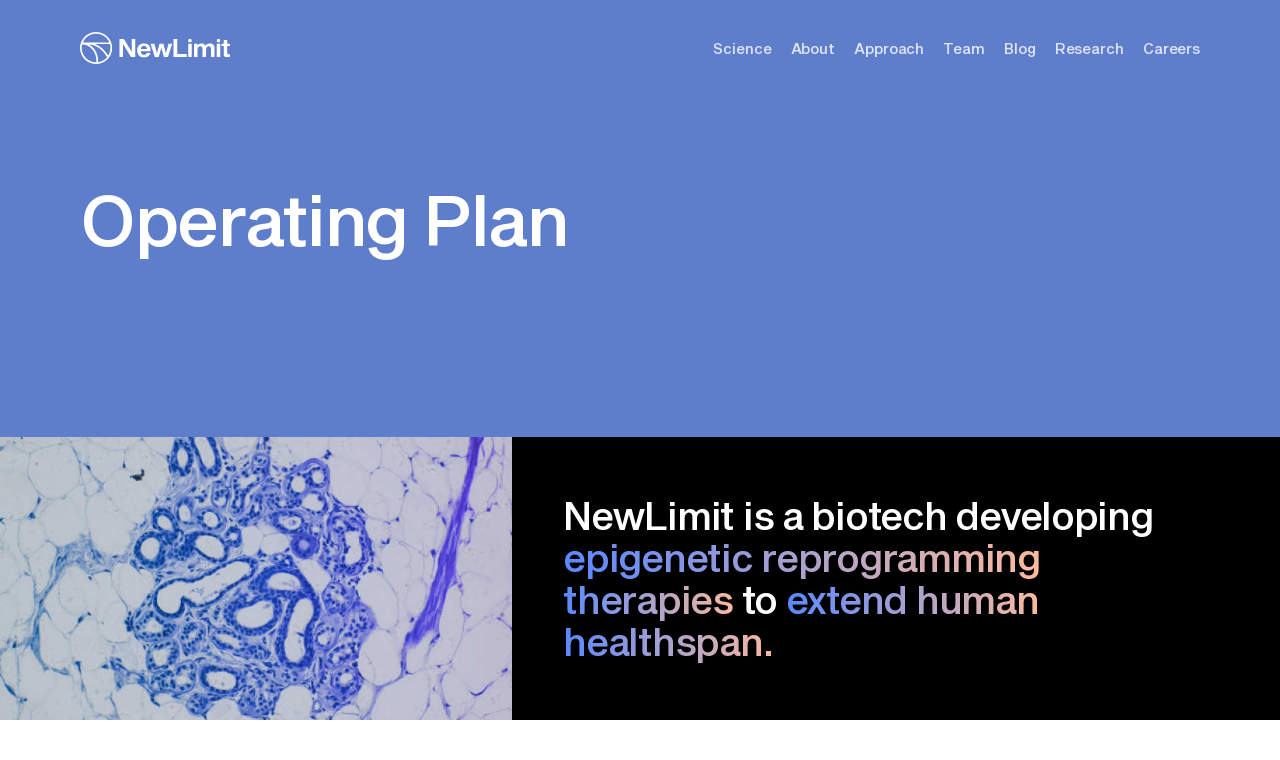

--- FILE ---
content_type: text/html
request_url: https://www.newlimit.com/operating-plan
body_size: 13577
content:
<!DOCTYPE html><!-- Last Published: Fri Oct 24 2025 16:42:55 GMT+0000 (Coordinated Universal Time) --><html data-wf-domain="www.newlimit.com" data-wf-page="655d80aa5d0ff20a79e437bc" data-wf-site="61e68fe4e7bec7037d55d34e" lang="en"><head><meta charset="utf-8"/><title>NewLimit Operating Plan</title><meta content="Public operating plan for NewLimit, a biotech extending human healthspan through epigenetic reprogramming" name="description"/><meta content="NewLimit Operating Plan" property="og:title"/><meta content="Public operating plan for NewLimit, a biotech extending human healthspan through epigenetic reprogramming" property="og:description"/><meta content="https://cdn.prod.website-files.com/61e68fe4e7bec7037d55d34e/626b875e7de5968525202299_newlimit-open-graph.png" property="og:image"/><meta content="NewLimit Operating Plan" property="twitter:title"/><meta content="Public operating plan for NewLimit, a biotech extending human healthspan through epigenetic reprogramming" property="twitter:description"/><meta content="https://cdn.prod.website-files.com/61e68fe4e7bec7037d55d34e/626b875e7de5968525202299_newlimit-open-graph.png" property="twitter:image"/><meta property="og:type" content="website"/><meta content="summary_large_image" name="twitter:card"/><meta content="width=device-width, initial-scale=1" name="viewport"/><link href="https://cdn.prod.website-files.com/61e68fe4e7bec7037d55d34e/css/nlmt.shared.fda1c3c3f.min.css" rel="stylesheet" type="text/css"/><script type="text/javascript">!function(o,c){var n=c.documentElement,t=" w-mod-";n.className+=t+"js",("ontouchstart"in o||o.DocumentTouch&&c instanceof DocumentTouch)&&(n.className+=t+"touch")}(window,document);</script><link href="https://cdn.prod.website-files.com/61e68fe4e7bec7037d55d34e/626307a176c2fcc20d82c21e_favicon.png" rel="shortcut icon" type="image/x-icon"/><link href="https://cdn.prod.website-files.com/61e68fe4e7bec7037d55d34e/626308424a12d7dfb1d371c1_webclip.png" rel="apple-touch-icon"/><script async="" src="https://www.googletagmanager.com/gtag/js?id=G-QSDYF1WC9K"></script><script type="text/javascript">window.dataLayer = window.dataLayer || [];function gtag(){dataLayer.push(arguments);}gtag('js', new Date());gtag('config', 'G-QSDYF1WC9K', {'anonymize_ip': false});</script><style>
/* Global */
html{-webkit-font-smoothing:antialiased;-webkit-tap-highlight-color:transparent;overscroll-behavior:none}
header{transition:transform .5s}
html:not(.top)[data-direction="down"] header,html.bottom:not(.top) header{transform:translate3d(0,-100%,0)}
img,.w-input{vertical-align:initial}
.lineswrap{padding-bottom:2%;margin-bottom:-2%;overflow:hidden}
.line{transform:translate3d(0,126%,0);transition:transform 3s var(--ease);will-change:transform}
.c1,[data-anim]{opacity:0;transform:translate3d(0,5em,0);transition:opacity 3.5s var(--ease),transform 3.5s var(--ease);will-change:transform,opacity}
.c1 .bg{transform:scale3d(1.2,1.2,1);transition:transform 5s var(--ease);will-change:transform}
.dash svg{opacity:0;stroke-dasharray:2202;stroke-dashoffset:2282;transition:stroke-dasharray 3s,opacity 3s}
.ready .dash svg{opacity:1;stroke-dasharray:1660}
.ready h1 .line,.ready .c1 .bg,.on .line{transform:none}
[data-anim="200"]{transition-delay:.2s}
[data-anim="400"]{transition-delay:.4s}
[data-anim="600"]{transition-delay:.6s}

/* Scroll */
html.has-scroll-smooth,.has-scroll-smooth body{overflow:hidden}
html.has-scroll-dragging{-webkit-user-select:none;-moz-user-select:none;-ms-user-select:none;user-select:none}
.has-scroll-smooth [data-scroll-container]{min-height:100vh;perspective:0;will-change:transform}
.c-scrollbar{position:absolute;z-index:9999;right:0;top:0;width:11px;height:100vh;transform-origin:center right;transition:opacity .3s,transform .3s;opacity:0}
.c-scrollbar:hover{transform:scaleX(1.45)}
.c-scrollbar:hover,.has-scroll-scrolling .c-scrollbar,.has-scroll-dragging .c-scrollbar{opacity:1}
.c-scrollbar_thumb{position:absolute;top:0;right:0;background-color:black;opacity:0.5;width:7px;border-radius:10px;margin:2px;cursor:-webkit-grab;cursor:grab}
.has-scroll-dragging .c-scrollbar_thumb{cursor:-webkit-grabbing;cursor:grabbing}

/* Media Queries */
@media screen and (max-width:991px){
html.open,.open body{overflow:hidden}
.open .menu li:nth-child(1) a{transition-delay:.2s}
.open .menu li:nth-child(2) a{transition-delay:.3s}
.open .menu li:nth-child(3) a{transition-delay:.4s}
.open .menu li:nth-child(4) a{transition-delay:.5s}
.open .menu li:nth-child(5) a{transition-delay:.6s}
.open .menu li:nth-child(6) a{transition-delay:.7s}
.open .menu li:nth-child(7) a{transition-delay:.8s}
}
@media screen and (max-width:434px){body{font-size:3.687vw}}
@media screen and (min-width:991px) and (max-width:1200px){body{font-size:12px}}
@media screen and (min-width:1200px){body{font-size:1vw}}
@media screen and (min-width:1600px){body{font-size:16px}.col.col2{font-size:clamp(16px,1vw,20px)}.cbg.cbg-epi{margin-right:0}}
@media screen and (min-width:2000px){body{font-size:18px}}
@media screen and (min-width:2400px){body{font-size:20px}}

/* Editor */
.w-editor{position:static!important}
.w-editor,.w-editor body{overflow:visible!important}
.w-editor [data-anim],.w-editor .line{opacity:1!important;transform:none!important}
.w-editor .col2{display:none}
.w-editor .stepwrap2,.w-editor .intro2{background-color:#000}
.w-editor .graph,.w-editor .graph g[fill-rule]{opacity:1}
</style></head><body><div class="no w-embed"><style>
.s-approach{will-change:transform}
.approach-1>:not(.w-embed){position:relative;z-index:1}
.approach-1 svg{position:absolute;top:-13%;left:16%;width:130%;height:130%}
.approach-1 svg circle{opacity:.2}
.filter1{color-interpolation-filters:sRGB}
.filter2{flood-opacity:0}
@keyframes approach{to{transform:rotate(360deg)}}
.gcirc{transform-origin:50% 50%;animation:approach 60s linear infinite}
.col-line{transform-origin:left;transform:scale3d(0,1,1);transition:transform 3s var(--ease)}
.on .col-line{transform:none}

@media screen and (max-width:991px){div.approach-1 svg{top:-100%;left:-45%;width:300%;height:300%}}
@media screen and (max-width:991px){.approach-1 svg{top:-62%;left:0;width:225%;height:225%}}
</style></div><header class="s header"><div class="no w-embed"><style>
/* Variables */
:root{
--padding:10vw;
--ease:cubic-bezier(.19,1,.22,1);
}

/* Attributes */
[data-scroll-id="white"]{background-color:#fff}
main,[data-bg="black"]{background-color:#000}
[data-bg="black2"]{background-color:#0d0d0e}
[data-bg="black3"]{background-color:#151518}
[data-color="black"],[data-scroll-id="white"],header.white{color:#000}

/* Global */
h1,h2,h3,h4,h5,h6,.sd p{font-weight:inherit}
.text-white{color:#FFFFFF;}
a,.w-input,.w-input::placeholder{color:inherit;outline:0}
.w-input,.w-form-fail,.w-form-done{font-size:1em;margin:0;padding:0;outline:0;text-align:inherit;border:none;background-color:transparent}
.w-form-fail{font-weight:400;font-size:.875em;position:relative;top:1em;color:#ff7070}
.s{padding-left:var(--padding);padding-right:var(--padding)}
.col-s1{padding-right:var(--padding)}
p+p{margin-top:1.45em}
.btn{display:inline-flex;opacity:.8;transition-duration:.6s;}
.btn:hover,.btn:focus,.grid-cta a:hover .btn,.grid-cta a:focus .btn{color:#000;opacity:1}
.btn::before{content:"";position:absolute;top:-2.5%;left:-2.5%;width:105%;height:105%;z-index:-1;background-image:linear-gradient(90deg,#7aa1ff,#F7C8B1);border-radius:50%;transform-origin:top;transform:scale3d(1,0,1);transition:border-radius .8s,transform .8s}
.btn:hover::before,.btn:focus::before,.grid-cta a:hover .btn::before,.grid-cta a:focus .btn::before{border-radius:0;transform-origin:bottom;transform:scale3d(1,1,1)}
.btn-black{color:#000;box-shadow:0 0 0 1px #000;opacity:1}
.btn-black::before{background-color:#000}
header.black,.btn-black:hover,.btn-black:focus{color:#fff}
.link{transition:opacity .6s}
.btn-white,.link:hover,.link:focus,.link.w--current{opacity:1}
.link::before{content:"";display:block;position:absolute;bottom:-.44em;width:100%;height:.1875em;background-image:linear-gradient(to right,#96ade5,#f9af8b);transform-origin:right;transform:scale3d(0.001,1,1);transition:transform .6s}
.link:hover::before,.link:focus::before,.link.w--current::before{transform-origin:left;transform:scale3d(1,1,1)}
.arrow{pointer-events:none;transition:opacity .8s,transform 1.5s var(--ease)}
.arrow svg,.graph-about-line svg>*{fill:none;stroke:currentColor;stroke-width:3}
.arrow path:last-child{stroke-linecap:square}
.grid-cta a .bg{transition:all ease .8s}
.grid-cta a:hover .bg,.grid-cta a:focus .bg{filter:brightness(200%);}
.blog-infos p{display:inline}
.blog-infos p+p{margin-top:0;margin-left:.375em}
.blog-infos p+p::before{content:"•";margin-right:.375em}
.grid-blog .blog-infos{padding-top:1em}
.grid-blog .link-blog{height:auto;-webkit-box-pack:unset;-webkit-justify-content:unset;-ms-flex-pack:unset;justify-content:unset}
.link-blog .arrow{position:absolute;right:0;bottom:0}
.w-dyn-items.grid .arrow{bottom:3em}
.grid-blog .arrow{right:0;bottom:auto;top:.75em}
.link-blog:hover .arrow,.link-blog:focus .arrow,.link-blog-s1:hover .arrow,.link-blog-s1:focus .arrow{transform:translate3d(.5em,0,0)}
.s-blog .link-blog::after{content:"";display:block;height:.1875em;margin-top:3em;background-color:currentColor;opacity:.1;transition:opacity .4s cubic-bezier(0.44, 0.12, 0.6, 0.7)}
.s-blog .link-blog:hover::after,.s-blog .link-blog:focus::after{opacity:1}
footer p{font-weight:500;letter-spacing:0}
footer p,footer .link,footer .w-input,footer .w-form-done{font-size:1em}
footer form,footer .w-form-done{display:block!important;transition:opacity .5s ease-in-out}
footer form{position:relative}
footer .w-form-done{position:absolute;top:.125em;opacity:0;pointer-events:none;transition-delay:.4s}
footer form[style]{opacity:0;pointer-events:none}
footer form[style]+.w-form-done{opacity:1;pointer-events:auto}
footer .w-input+div{padding:0;border-bottom:.25em solid;opacity:.6;transition:opacity .6s}
footer .w-input{height:2.1875em;padding-bottom:.875em;opacity:.8;transition:opacity .6s}
footer .w-input:focus,footer .w-input:valid,footer .w-input:valid+div,footer .w-input:valid~.arrow,.submit:hover+.arrow,.submit:focus+.arrow{opacity:1}
.copyright span{display:block}
.grad{padding-bottom:1%;margin-bottom:-1%;padding-right:1%;margin-right:-1%;-webkit-background-clip:text;-webkit-box-decoration-break:clone;color:transparent}
.grad,.a.a-careers::before,.graph-logo{background-image:linear-gradient(90deg,#5889FF,#FFBB9B)}
.dash{width:calc(var(--padding) + 60em);height:calc(100% + 4px);pointer-events:none}
.dash svg{position:absolute;top:0;left:0;width:100%;height:100%}
.dash svg path{stroke-width:3}
.ready .dash-careers svg{stroke-dasharray:1700}
.a::before,.a::after{content:"";display:block;position:absolute;width:100%;z-index:-1}
.a::before{height:3px;left:0;bottom:0;background-image:linear-gradient(90deg,#2d163e 1.62%,#b598a7 101.35%);transform-origin:left;transition:transform .8s}
.a::after{bottom:0;border-bottom:3px solid;opacity:.3;z-index:-2}
.a:not(.open):hover::before{transform:scale3d(1,1,1)}
.a>*:first-child{transition:transform 2s var(--ease)}
.a:not(.open):hover>*:first-child{transform:translate3d(0,0,0)}
.wrap-team .w-dyn-item{position:relative}
.wrap-team h2,.wrap-team h4{color:rgba(218,217,238,.5)}
.wrap-team .w-dyn-item:last-child .dd-inner{padding-bottom:0}
.a-careers{opacity:.7}
.a-careers::after{opacity:.1}
.a-careers{transition:all .5s}
.a-careers:hover,.a-careers:focus{color:#000;opacity:1;}
.cbg-about:last-child .bg{-webkit-mask-image:linear-gradient(0deg,rgba(15,1,86,.5),rgba(15,1,86,.5))}
.opacity-70{opacity:0.7;}
.mb-16{margin-bottom:1em;}
.mb-24{margin-bottom:1.5em;}
.mb-32{margin-bottom:2em;}
.mb-64{margin-bottom:4em;}
.mb-128{margin-bottom:8em;}
.w-100{width:100%;}
.bg-white{background-color:#FFF !important;}

/* Dropdown_Team */
.teammate-wrapper.open{margin:2em 0;background-color:#2d163e;}
.teammate-name.open{padding-left:3.5%;opacity:1;color:#FFF;}
.teammate-title.open{color:#FFF;opacity:1 !important;}
.arrow.open{transform:rotate(-180deg);-webkit-transform:rotate(-180deg);-ms-transform:rotate(-180deg);}
.teammate-header__border.open{height:0;}
.dropdown-wrap.open{opacity:1;height:var(--height);}
.arrow.open * {stroke:#FFF;}
@media screen and (max-width:991px){.teammate-name.open, .teammate-title.open{padding-left:4%;}}
@media screen and (max-width:478px){.teammate-name.open, .teammate-title.open{padding-left:16px;}}

/* Media Queries */
@media screen and (max-width:479px){
a.sd p,.grid.grid-cta .btn{font-size:1em}
.link-blog .arrow,.s-blog .link-blog::after{display:none}
.p-18,footer p,footer .link{font-size:.9375em}
.s-hero>.c{padding-bottom:4em}
.dash{transform:translate3d(0,14%,0) scaleX(1.6) rotate(-15deg)}
.dash-team stop:first-child{stop-color:#a85ec0}
.dash-team stop:last-child{stop-color:#4c7ccc}
.dash-careers{transform:translate3d(0,3.5%,0) scaleX(1.8) rotate(-20deg)}
.dash-careers #E stop:last-child{stop-color:#98b4e3}
a.a-careers h4{font-size:1.25em}
a.a-careers .p-18{font-size:.875em}
.a.a-careers .arrow{font-size:70%}
}
@media screen and (max-width:767px){
#menu li{margin-top:.375em}
#menu li a{font-size:2.125em;letter-spacing:-.025em}
.s-header .btn,.link-blog-s1 .gap-40{display:none}
.grid-blog .w-dyn-item:first-child h3{font-size:2em}
.grid-blog .w-dyn-item:first-child .no{margin-bottom:1.5em}
.dash svg path{stroke-width:4}
.a::after{border-bottom-width:2px}
.grid-blog .w-dyn-item:first-child .arrow{top:.75em}
}
@media screen and (max-width:991px){
.menu,.step,.col-s1,.cbg.cbg-about,.col-blog-2{padding-left:var(--padding);padding-right:var(--padding)}
.open header{color:#000 !important}
.c-nav>a{position:relative;z-index:1}
.menu{overflow:auto;-webkit-overflow-scrolling:touch;pointer-events:none}
body::after{content:"";display:block;position:fixed;top:0;left:0;right:0;bottom:0;background-color:#fff;z-index:1;pointer-events:none;transform-origin:top;transform:scale3d(1,0.0001,1);transition:transform 0s}
.open .menu{pointer-events:auto}
.open body::after{transform:none;transition-duration:1.8s;transition-timing-function:var(--ease)}
.menu-btn::before,.menu-btn::after{content:"";display:block;position:absolute;width:100%;height:2px;background-color:currentColor;transition:transform .6s}
.menu-btn::after{bottom:0}
.open .menu-btn::before{transform:translate3d(0,.375em,0) rotate(45deg)}
.open .menu-btn::after{transform:translate3d(0,-.375em,0) rotate(-45deg)}
.menu>div{margin-top:auto;padding:5em 0}
.menu li{margin-top:.5em;overflow:hidden}
.menu li a{display:block;font-size:2.5em;letter-spacing:-.025em;opacity:1}
.menu li a.w--current>span{background-image:linear-gradient(90deg,#3764d0,#ffb18b);-webkit-background-clip:text;color:transparent}
.menu a::before{display:none}
.menu a{transform:translate3d(0,100%,0);transition:transform 0s var(--ease)}
.open .menu a{transform:none;transition-duration:2s}
.grid-cta{opacity:1 !important;transform:none !important;}
.grid-blog .w-dyn-item:first-child h3{max-width:100%}
.grid-cta .btn{font-size:1.0625em}
.dash{width:100%}
.a h3,.a-careers h4{font-size:1.5em}
.a-careers .p-18{font-size:1em}
.a .arrow{font-size:80%}
.a.a-careers:hover>*:first-child{transform:translate3d(0,0,0)}
.link-blog-s1 [data-anim]:nth-of-type(1){transition-delay:.4s}
footer .w-input+div{border-bottom-width:3px}
}
@media screen and (min-width:991px){
.menu li{display:inline}
.menu li:not(:last-child){margin-right:1.5em}
.grid-blog .w-dyn-item:first-child{grid-column-start:span 2;grid-column-end:span 2;grid-row-start:span 3;grid-row-end:span 3}
.c1 .cbg{width:calc(var(--padding) + 30em);max-width:calc(var(--padding) + 26.75%)}
.dash-careers{left:10%}
}
@media (hover:none){.s1,.s1-blog{min-height:-webkit-fill-available}.menu{max-height:-webkit-fill-available}}
@media screen and (max-width:1280px){:root{--padding:6.25vw}}
</style></div><div class="c c-nav"><a href="/" class="logo invert w-inline-block"><div class="w-embed"><svg width="11.6875em" height="2.5em" viewBox="0 0 187 40" fill="currentColor" fill-rule="evenodd" role="img" aria-label="logo"><path d="M137.045 13.013a2.25 2.25 0 1 0 0-4.5 2.25 2.25 0 1 0 0 4.5zM53.662 31.356V15.202h.127l9.904 16.154h5.253V8.829h-4.367v15.87h-.126l-9.778-15.87h-5.379v22.527h4.367zm26.01.379c2.384 0 4.24-.531 5.569-1.593s2.194-2.308 2.595-3.739l-4.493-.379a4.1 4.1 0 0 1-1.202 1.83c-.569.505-1.392.757-2.468.757-1.16 0-2.088-.426-2.785-1.278s-1.065-1.982-1.108-3.392h12.215l.032-.978c0-1.83-.348-3.402-1.044-4.717s-1.677-2.308-2.943-2.982-2.732-1.01-4.399-1.01c-1.73 0-3.222.357-4.478 1.073s-2.22 1.73-2.895 3.045-1.013 2.866-1.013 4.654c0 1.767.343 3.308 1.028 4.622s1.661 2.324 2.927 3.029 2.753 1.057 4.462 1.057zm-3.829-10.632h7.626c-.084-1.094-.459-1.993-1.123-2.698s-1.566-1.057-2.706-1.057c-1.118 0-2.009.358-2.674 1.073s-1.039 1.609-1.123 2.682zm22.276 10.254l3.228-11.421h.126l3.196 11.421h4.937l5.442-16.69h-4.683l-3.196 11.674h-.126l-3.038-11.674h-4.937L96.03 26.339h-.127l-3.164-11.674h-4.873l5.443 16.69h4.81zm34.933-3.975v3.975h-16.644V8.829h4.746V27.38h11.898zm6.201-12.715v16.69h-4.43v-16.69h4.43zm7.277 16.69v-9.086c0-1.43.317-2.529.949-3.297s1.403-1.152 2.31-1.152c.95 0 1.667.284 2.152.852s.728 1.504.728 2.808v9.875h4.43v-9.086c0-1.43.317-2.529.949-3.297s1.403-1.152 2.311-1.152c.949 0 1.666.284 2.151.852s.728 1.504.728 2.808v9.875h4.43V20.345c0-1.998-.527-3.513-1.582-4.543s-2.394-1.546-4.019-1.546c-1.265 0-2.341.242-3.227.726s-1.709 1.167-2.469 2.051c-.464-.925-1.123-1.62-1.977-2.082s-1.82-.694-2.896-.694c-2.13 0-3.808.883-5.031 2.65h-.127v-2.24h-4.24v16.69h4.43zm28.358-20.592a2.25 2.25 0 1 1-4.5 0 2.25 2.25 0 1 1 4.5 0zm-.07 20.593v-16.69h-4.43v16.69h4.43zm12.055 0l-2.911.063c-1.202 0-2.152-.11-2.848-.331s-1.213-.62-1.55-1.199-.507-1.415-.507-2.508v-9.749h-2.658v-2.966h2.658V9.996h4.431v4.669H187v2.966h-3.512v8.645c0 .694.137 1.141.411 1.341s.791.3 1.55.3h1.424v3.439zM3.565 13.005c2.73-6.387 9.086-10.866 16.494-10.866s13.764 4.479 16.494 10.866H3.565zM2.139 20a17.83 17.83 0 0 1 .59-4.562c8.888.001 17.702 8.555 17.702 20.562v1.857l-.371.004c-9.9 0-17.92-8-17.92-17.86zm31.636 11.496a17.91 17.91 0 0 1-11.205 6.191V36c0-9.311-4.923-16.934-11.487-20.508 8.801.599 17.158 6.186 22.693 16.003zm1.386-1.876c-4.158-7.011-9.794-11.977-16.096-14.475H37.31c.437 1.544.67 3.173.67 4.856a17.73 17.73 0 0 1-2.819 9.62zM20.059 0C8.984 0 0 8.951 0 20s8.984 20 20.059 20 20.06-8.951 20.06-20-8.985-20-20.06-20z"/></svg></div></a><nav id="menu" class="menu"><div><ul role="list"><li><a href="/science" class="link"><span class="menu__text-link">Science</span></a></li><li><a href="/about" class="link"><span class="menu__text-link">About</span></a></li><li><a href="/approach" class="link"><span class="menu__text-link">Approach</span></a></li><li><a href="/team" class="link"><span class="menu__text-link">Team</span></a></li><li><a href="https://blog.newlimit.com/" target="_blank" class="link"><span class="menu__text-link">Blog</span></a></li><li><a href="https://newlimit.github.io/research_site_2025_isr/" target="_blank" class="link"><span class="menu__text-link">Research</span></a></li><li><a href="/careers" class="link"><span class="menu__text-link">Careers</span></a></li></ul></div></nav><a href="#" class="menu-btn invert w-inline-block"></a></div></header><section class="s1 op-plan"><div class="s s-hero op-plan"><div class="c"><h1 class="h-120">Operating Plan</h1></div></div><div class="hero__2-col-wrap op-plan"><div class="cbg op-plan"><img src="https://cdn.prod.website-files.com/61e68fe4e7bec7037d55d34e/62334fc18a23978e93277c39_science-hero.jpg" loading="eager" sizes="(max-width: 1358px) 100vw, 1358px" srcset="https://cdn.prod.website-files.com/61e68fe4e7bec7037d55d34e/62334fc18a23978e93277c39_science-hero-p-500.jpeg 500w, https://cdn.prod.website-files.com/61e68fe4e7bec7037d55d34e/62334fc18a23978e93277c39_science-hero-p-1080.jpeg 1080w, https://cdn.prod.website-files.com/61e68fe4e7bec7037d55d34e/62334fc18a23978e93277c39_science-hero.jpg 1358w" alt="Cell reprogramming
" class="bg"/></div><div class="col-s1 op-plan"><h2 class="hero_subtitle">NewLimit is a biotech developing <strong class="grad">epigenetic reprogramming therapies</strong> to <strong class="grad">extend human healthspan.</strong></h2></div></div></section><section class="s s-128 s-approach"><div class="c c-approach"><div><div class="max max-860"></div><div class="wrap-columns"><div class="columns"><h3>Overview</h3><div class="w-richtext"><p>NewLimit was founded to significantly extend healthy human healthspan.</p><p>We are developing epigenetic reprogramming medicines to treat age-related diseases on our way to medicines that address the aging that occurs in everyone. The core of our approach is rooted in epigenetic control of gene expression. All of our cells experience functional decline as we age, and it appears possible to reverse this decline through epigenetic reprogramming. By turning on just four transcription factor (TF) genes (“pluripotent reprogramming factors”), we can turn an old, adult cell into a young, embryonic stem cell. This pluripotent reprogramming process reverses cellular “age” while also reversing cell type. NewLimit’s aim is to reprogram cellular “age” without altering cell type.</p><p>To achieve this goal, we’ve built discovery technology to search for combinations of TFs – payloads – that make old cells “look” and “act” young based on their gene expression and functional performance. We believe these reprogramming payloads could make powerful medicines for diseases of aging caused by the decline of a specific cell type. We are focusing our initial work in hepatocytes, T cells, and endothelial cells with specific indications in mind as we iterate towards more general purpose medicines for the broader population.</p></div></div><div class="columns"><h3>Scientific Background<br/><br/>Epigenetic Control of Aging</h3><div class="w-richtext"><p>More than a decade ago, scientists discovered that we can rewind the clock of animal development in adult cells by activating just a handful of regulatory genes, “reprogramming” adult cells to their embryonic state. Reprogramming works by rewriting the epigenome, changing the rules that dictate which genes can be turned on and off. Remarkably, reprogramming to an embryonic state reverses many features of aging – reprogrammed cells from young and old animals become nearly indistinguishable.</p><p>Early experiments have shown that even <em>partial</em> activation of these embryonic programs can restore function in old cells without erasing their unique identities, improving outcomes in disease and injury models. These results are early and more work is required to validate the magnitude of effect, but they do serve as a hint that robust partial reprogramming is possible. Taken in totality with pluripotent reprogramming, the work suggest that many aspects of aging may be the result of plastic, reversible, changes in the epigenome. If we can construct the right epigenetic program, we could conceivably reverse these changes and restore youthful function to old cells. This rejuvenation could have beneficial impacts across a number of diseases with large, unmet clinical needs.</p><p>What’s holding us back? There are both unanswered biological questions and unsolved engineering challenges between us and the first reprogramming therapies. We don’t yet know exactly where partial reprogramming will be most impactful, what programs to execute, or what safety risks reprogramming might present. After those questions are answered, we require a delivery system that can execute our programs in the right cells, at the right time, with the right dose.</p><p>None of these challenges are trivial, but all are surmountable.</p></div></div><div class="columns"><h3>Scientific Approach</h3><div class="w-richtext"><p>NewLimit’s therapeutic programs begin by building molecular tools to measure the loss of function in a cell type with age. We then discover therapeutic payloads using <em>in silico</em> reprogramming AI models, genomics screens, and functional assays. Products emerge when we formulate these factors into RNA medicines.</p></div></div><div class="columns"><h4 id="w-node-_8a1f3662-6a8d-b022-7401-5c9ed3c89e09-79e437bc" class="heading">Payload discovery</h4><div class="w-richtext"><p>Our discovery campaigns employ a tiered screening strategy, beginning with pooled single cell genomics screens to find reprogramming payloads that restore functional molecular states. Most effective reprogramming payloads require a combination of factors. Even a small hypothesis space contains an intractable number of combinations, so an exhaustive search is infeasible (e.g. ~10^16 combinations of up to six human TFs). This has traditionally been a roadblock for the field, but AI methods now allow us to efficiently search the combinatorial hypothesis space and find effective combinations using a tractable number of experiments.</p></div></div><div class="columns"><h4 id="w-node-_4c70adcf-50af-bff9-375a-3401a1afd373-79e437bc" class="heading">Functional validation</h4><div class="w-richtext"><p>Given hits from these initial screens, we perform validation using functional assays and pre-clinical disease models. Our functional assays are inherently unique to each therapeutic program. As we acquire more data spanning each of these assay tiers, we develop AI models to infer later stage assay results from molecular profiles, improving both interpretability and utility of our first-tier screens.</p></div></div><div class="columns"><h4 id="w-node-_42f02211-9161-ae92-4002-44765c85234a-79e437bc" class="heading"><strong>Biological model systems</strong></h4><div class="w-richtext"><p>We believe that performing payload discovery in human cells improves the chance that our medicines will treat human disease. Wherever possible, we use primary human cells for our payload discovery screens and functional assays, transitioning to animal models for physiological endpoints. We’ve developed first-in-class humanized animal models to bridge the gap between these two systems.</p></div></div><div class="columns"><h4 id="w-node-_08024eb9-8415-21be-9a82-199a7932513b-79e437bc" class="heading"></h4><div class="w-richtext"></div></div><div class="columns"><h3></h3><div class="w-richtext"></div></div><div class="columns"><h3>Indications</h3><div class="w-richtext"><p>We are developing reprogramming medicines for multiple cell types. We believe that developing differentiated medicines addressing unmet clinical needs with few available treatment options is the best path for NewLimit to deliver value to patients in the short run, while building a product first organization that can deliver on our ambitious mission over the long run. We’re more interested in being the first option available for patients than the <strong><em>N</em></strong>-th. This philosophy guides our indication selection, alongside technical considerations of delivery, safety, and efficacy.</p></div></div><div class="columns"><h4 id="w-node-_9863be84-2989-5210-fa32-e895ddb0d30e-79e437bc" class="heading"><strong>Metabolism<br/></strong></h4><div class="w-richtext"><p>The liver is a central hub of human metabolism composed largely by hepatocytes. Aged hepatocytes become more susceptible to damage from dietary insults like alcohol and fat, lose their ability to regenerate, and metabolize substrates less readily than younger cells. These deficiencies contribute to higher rates of liver disease and metabolic syndromes. </p><p>Our Metabolism program is developing reprogramming medicines to restore youthful function in aged hepatocytes. We’ve developed humanized liver screening systems to discover these medicines, and we’ve built a host of functional assays to measure our progress toward restoring youthful function. <em>In vivo</em> delivery of LNP-RNA medicines to hepatocytes has been demonstrated clinically for nearly ten years, derisking a therapeutic path. We’re targeting alcohol-related liver disease (ALD) as an initial indication with expansion opportunities in broader aging populations to follow.</p></div></div><div class="columns"><h4 id="w-node-_3ca507b4-54bd-5c73-0967-54b6eb733de2-79e437bc" class="heading"><strong>Immunology<br/><br/><br/><br/><br/><br/><br/><br/><br/><br/><br/>Vascular</strong></h4><div class="w-richtext"><p>Our ability to combat infectious diseases, prevent the rise of cancers, and avoid autoimmune reactions. Much of this decline can be traced to the aging of T cells. Our Immunology program is developing medicines to rescue T cell function in the elderly, allowing us to reduce the burden of these age-related challenges. We’re initially pursuing opportunities in autoimmunity and infectious disease leveraging emerging <em>in vivo</em> LNP-RNA delivery tools for T cells.</p><p><br/><br/><br/><br/><br/>Human tissues are supported by nutrients and signals carried in our circulatory system. The walls of veins, arteries, and capillaries are composed of endothelial cells. Endothelial cells are in a sense a component of every other tissue. As endothelial cells age, they lose the ability to maintain a deep vascular network and robust barrier function. This dysfunction contributes to the onset of diverse disease, including renal, cardiovascular, and cognitive impairments. Our Vascular program is initially targeting chronic kidney disease leveraging emerging LNP-RNA delivery for the endothelial compartment.</p></div></div><div class="columns"><h3>Company strategy</h3><div class="w-richtext"><p>We believe that you can’t build a company on a multi-decade ambition alone. Rather, we are committed to developing products that meaningfully benefit patients in the nearer term. Focus is imperative not only for our technical approach, but also for the selection of our therapeutic opportunities. We are committed to building an enduring business so that we can continue to develop therapies for patients.</p></div></div><div class="columns"><h4 id="w-node-ed6e1cc5-4b88-b2c2-ea46-1cad5467c4be-79e437bc" class="heading"><strong>Financing<br/></strong></h4><div class="w-richtext"><p>NewLimit was founded with an initial commitment of<strong> </strong>$110M from the founders.</p><p>In 2023, we raised an additional $40M Series A round from Dimension, Founders Fund, and Kleiner Perkins with participation from leading angels.</p></div></div><div class="columns"><h3>Team</h3><div class="w-richtext"><p>NewLimit currently consists of 34 scientists, engineers and operators as of May 2025, &gt;90% of whom serve in technical roles.</p></div></div><div class="columns"><h4 id="w-node-_5f1660c7-697a-244f-24cc-e287eee21ad6-79e437bc" class="heading"></h4><div class="w-richtext"></div></div><div class="columns"><h4 id="w-node-e9249990-c58d-b59b-6f09-fde86c71f69d-79e437bc" class="heading"><strong>Scientific Advisors<br/></strong></h4><div class="w-richtext"><p><a href="https://med.stanford.edu/davislab.html">Mark Davis, Markus Grompe,</a> <a href="https://profiles.ucsf.edu/alexander.marson">Alex Marson</a>, E. John Wherry, Hao Zhu</p></div></div><div class="columns"><h3></h3><div class="w-richtext"></div></div></div></div><div class="approach-3 mt-6em"><div class="max max-370"><h3 class="mb-24">A different approach for a different outcome.</h3><a href="/science" class="btn btn-white w-button">Explore Our Science</a></div><div class="max max-370"><p class="opacity-60">NewLimit is committed to increasing the number of healthy years in each human life. We&#x27;ll do that by advancing the most imperative areas of the science of aging and formulating practical medicines along the way.</p></div></div></div></section><section class="s explore"><div class="c"><div class="grid grid-cta"><a href="/careers" class="w-inline-block"><div class="cbg cbg-cta"><div class="abs abs-flex"><h3 class="link-card__title">NewLimit is seeking world class talent<br/></h3><div class="btn"><div>Explore Careers</div></div></div><img src="https://cdn.prod.website-files.com/61e68fe4e7bec7037d55d34e/637cc9956f45cd15916577dd_explore_careers.svg" loading="lazy" alt="" class="bg"/></div></a><a href="/science" class="w-inline-block"><div class="cbg cbg-cta"><img src="https://cdn.prod.website-files.com/61e68fe4e7bec7037d55d34e/620328b368ef541f8f1532c3_explore-science.jpg" loading="lazy" alt="" class="bg"/><div class="abs abs-flex"><h3 class="link-card__title">Reprogramming our biology to take a different path.</h3><div class="btn"><div>Explore Our Science</div></div></div></div></a></div></div></section><section class="s s-128 s-news"><div class="c news"><h2 class="text-center mb-48">Read the latest news from NewLimit</h2><a href="https://blog.newlimit.com/" target="_blank" class="btn w-inline-block"><div class="btn-text">See All News</div></a></div></section><footer class="s footer"><div class="c"><div class="max max-footer"><div class="footer__headline">This is not just about living longer.</div><div class="footer__headline grad">It’s about living healthier longer.</div></div><div class="c-footer"><div class="copyright"><a href="/" class="w-inline-block"><div class="logomark w-embed"><svg viewBox="0 0 80 79" fill="none" role="img" aria-label="logo"><g clip-path="url(#logomark)" stroke="currentColor" stroke-width="4.178"><path d="M39.115 76.034c20.451 0 37.031-16.553 37.031-36.972S59.567 2.09 39.115 2.09 2.085 18.643 2.085 39.062s16.579 36.972 37.03 36.972z"/><path d="M5.696 27.59h66.659" stroke-linecap="square"/><path d="M5.317 28.064c18.667 0 36.608 17.834 36.608 42.247v5.916"/><path d="M5.317 28.064h13.208c19.5 0 38.025 11.975 49.725 33.458"/></g><defs><clipPath id="logomark"><path fill="currentColor" d="M0 0h79.95v78.123H0z"/></clipPath></defs></svg></div></a><p class="opacity-40"><span>© YEAR NewLimit</span></p></div><ul role="list" class="ul-footer"><li><a href="/science" class="link">Science</a></li><li><a href="/about" class="link">About</a></li><li><a href="/careers" class="link">Careers</a></li><li><a href="/approach" class="link">Approach</a></li><li><a href="https://blog.newlimit.com/" target="_blank" class="link">Blog</a></li><li><a href="https://twitter.com/newlimit" target="_blank" class="link">@newlimit</a></li></ul></div></div></footer><script src="https://d3e54v103j8qbb.cloudfront.net/js/jquery-3.5.1.min.dc5e7f18c8.js?site=61e68fe4e7bec7037d55d34e" type="text/javascript" integrity="sha256-9/aliU8dGd2tb6OSsuzixeV4y/faTqgFtohetphbbj0=" crossorigin="anonymous"></script><script src="https://cdn.prod.website-files.com/61e68fe4e7bec7037d55d34e/js/nlmt.schunk.50d850aa4962b686.js" type="text/javascript"></script><script src="https://cdn.prod.website-files.com/61e68fe4e7bec7037d55d34e/js/nlmt.751e0867.6551f58fa950fc60.js" type="text/javascript"></script><script>
// Menu
$(".menu-btn").click(function(){$("html").toggleClass("open")});
$(function(){$(window).bind("resize",function(){$(this).width()>991&&$("html").removeClass("open")}).resize()});
!function(){var t=document.getElementById("menu"),e=null;t.addEventListener("touchstart",function(t){1===t.targetTouches.length&&(e=t.targetTouches[0].clientY)},!1),t.addEventListener("touchmove",function(n){1===n.targetTouches.length&&function(n){var c=n.targetTouches[0].clientY-e;0===t.scrollTop&&c>0&&n.preventDefault();t.scrollHeight-t.scrollTop<=t.clientHeight&&c<0&&n.preventDefault()}(n)},!1)}();

// Load
window.onload=function(){
$(function(){let t=$(window).width();function e(){document.querySelectorAll("[data-split]").forEach(function(t){let e,i=new SplitType(t,{types:t.getAttribute("data-split-type")}),n=t.getAttribute("data-split"),a=t.hasAttribute("data-split-delay")?1:0,d=n>1?Number(n):100;t.getAttribute("data-split-type").split(",").forEach(function(t){t=t.trim(),e=d,i[t].forEach(function(i,n){(0!=n||a)&&(i.style.transitionDelay=e+"ms",e=d+e);const l=document.createElement("div");l.classList.add(t+"wrap"),i.parentNode.appendChild(l),l.appendChild(i)})})})}e(),window.addEventListener("resize",function(){$(window).width()!=t&&e(),t=$(window).width()})});
setTimeout(function(){$("html").addClass("ready")},0);

// Set year in footer
$('.footer .copyright p span').text("© NewLimit " + new Date().getFullYear());
};
</script></body></html>

--- FILE ---
content_type: text/css
request_url: https://cdn.prod.website-files.com/61e68fe4e7bec7037d55d34e/css/nlmt.shared.fda1c3c3f.min.css
body_size: 13552
content:
html{-webkit-text-size-adjust:100%;-ms-text-size-adjust:100%;font-family:sans-serif}body{margin:0}article,aside,details,figcaption,figure,footer,header,hgroup,main,menu,nav,section,summary{display:block}audio,canvas,progress,video{vertical-align:baseline;display:inline-block}audio:not([controls]){height:0;display:none}[hidden],template{display:none}a{background-color:#0000}a:active,a:hover{outline:0}abbr[title]{border-bottom:1px dotted}b,strong{font-weight:700}dfn{font-style:italic}h1{margin:.67em 0;font-size:2em}mark{color:#000;background:#ff0}small{font-size:80%}sub,sup{vertical-align:baseline;font-size:75%;line-height:0;position:relative}sup{top:-.5em}sub{bottom:-.25em}img{border:0}svg:not(:root){overflow:hidden}hr{box-sizing:content-box;height:0}pre{overflow:auto}code,kbd,pre,samp{font-family:monospace;font-size:1em}button,input,optgroup,select,textarea{color:inherit;font:inherit;margin:0}button{overflow:visible}button,select{text-transform:none}button,html input[type=button],input[type=reset]{-webkit-appearance:button;cursor:pointer}button[disabled],html input[disabled]{cursor:default}button::-moz-focus-inner,input::-moz-focus-inner{border:0;padding:0}input{line-height:normal}input[type=checkbox],input[type=radio]{box-sizing:border-box;padding:0}input[type=number]::-webkit-inner-spin-button,input[type=number]::-webkit-outer-spin-button{height:auto}input[type=search]{-webkit-appearance:none}input[type=search]::-webkit-search-cancel-button,input[type=search]::-webkit-search-decoration{-webkit-appearance:none}legend{border:0;padding:0}textarea{overflow:auto}optgroup{font-weight:700}table{border-collapse:collapse;border-spacing:0}td,th{padding:0}@font-face{font-family:webflow-icons;src:url([data-uri])format("truetype");font-weight:400;font-style:normal}[class^=w-icon-],[class*=\ w-icon-]{speak:none;font-variant:normal;text-transform:none;-webkit-font-smoothing:antialiased;-moz-osx-font-smoothing:grayscale;font-style:normal;font-weight:400;line-height:1;font-family:webflow-icons!important}.w-icon-slider-right:before{content:""}.w-icon-slider-left:before{content:""}.w-icon-nav-menu:before{content:""}.w-icon-arrow-down:before,.w-icon-dropdown-toggle:before{content:""}.w-icon-file-upload-remove:before{content:""}.w-icon-file-upload-icon:before{content:""}*{box-sizing:border-box}html{height:100%}body{color:#333;background-color:#fff;min-height:100%;margin:0;font-family:Arial,sans-serif;font-size:14px;line-height:20px}img{vertical-align:middle;max-width:100%;display:inline-block}html.w-mod-touch *{background-attachment:scroll!important}.w-block{display:block}.w-inline-block{max-width:100%;display:inline-block}.w-clearfix:before,.w-clearfix:after{content:" ";grid-area:1/1/2/2;display:table}.w-clearfix:after{clear:both}.w-hidden{display:none}.w-button{color:#fff;line-height:inherit;cursor:pointer;background-color:#3898ec;border:0;border-radius:0;padding:9px 15px;text-decoration:none;display:inline-block}input.w-button{-webkit-appearance:button}html[data-w-dynpage] [data-w-cloak]{color:#0000!important}.w-code-block{margin:unset}pre.w-code-block code{all:inherit}.w-optimization{display:contents}.w-webflow-badge,.w-webflow-badge>img{box-sizing:unset;width:unset;height:unset;max-height:unset;max-width:unset;min-height:unset;min-width:unset;margin:unset;padding:unset;float:unset;clear:unset;border:unset;border-radius:unset;background:unset;background-image:unset;background-position:unset;background-size:unset;background-repeat:unset;background-origin:unset;background-clip:unset;background-attachment:unset;background-color:unset;box-shadow:unset;transform:unset;direction:unset;font-family:unset;font-weight:unset;color:unset;font-size:unset;line-height:unset;font-style:unset;font-variant:unset;text-align:unset;letter-spacing:unset;-webkit-text-decoration:unset;text-decoration:unset;text-indent:unset;text-transform:unset;list-style-type:unset;text-shadow:unset;vertical-align:unset;cursor:unset;white-space:unset;word-break:unset;word-spacing:unset;word-wrap:unset;transition:unset}.w-webflow-badge{white-space:nowrap;cursor:pointer;box-shadow:0 0 0 1px #0000001a,0 1px 3px #0000001a;visibility:visible!important;opacity:1!important;z-index:2147483647!important;color:#aaadb0!important;overflow:unset!important;background-color:#fff!important;border-radius:3px!important;width:auto!important;height:auto!important;margin:0!important;padding:6px!important;font-size:12px!important;line-height:14px!important;text-decoration:none!important;display:inline-block!important;position:fixed!important;inset:auto 12px 12px auto!important;transform:none!important}.w-webflow-badge>img{position:unset;visibility:unset!important;opacity:1!important;vertical-align:middle!important;display:inline-block!important}h1,h2,h3,h4,h5,h6{margin-bottom:10px;font-weight:700}h1{margin-top:20px;font-size:38px;line-height:44px}h2{margin-top:20px;font-size:32px;line-height:36px}h3{margin-top:20px;font-size:24px;line-height:30px}h4{margin-top:10px;font-size:18px;line-height:24px}h5{margin-top:10px;font-size:14px;line-height:20px}h6{margin-top:10px;font-size:12px;line-height:18px}p{margin-top:0;margin-bottom:10px}blockquote{border-left:5px solid #e2e2e2;margin:0 0 10px;padding:10px 20px;font-size:18px;line-height:22px}figure{margin:0 0 10px}figcaption{text-align:center;margin-top:5px}ul,ol{margin-top:0;margin-bottom:10px;padding-left:40px}.w-list-unstyled{padding-left:0;list-style:none}.w-embed:before,.w-embed:after{content:" ";grid-area:1/1/2/2;display:table}.w-embed:after{clear:both}.w-video{width:100%;padding:0;position:relative}.w-video iframe,.w-video object,.w-video embed{border:none;width:100%;height:100%;position:absolute;top:0;left:0}fieldset{border:0;margin:0;padding:0}button,[type=button],[type=reset]{cursor:pointer;-webkit-appearance:button;border:0}.w-form{margin:0 0 15px}.w-form-done{text-align:center;background-color:#ddd;padding:20px;display:none}.w-form-fail{background-color:#ffdede;margin-top:10px;padding:10px;display:none}label{margin-bottom:5px;font-weight:700;display:block}.w-input,.w-select{color:#333;vertical-align:middle;background-color:#fff;border:1px solid #ccc;width:100%;height:38px;margin-bottom:10px;padding:8px 12px;font-size:14px;line-height:1.42857;display:block}.w-input::placeholder,.w-select::placeholder{color:#999}.w-input:focus,.w-select:focus{border-color:#3898ec;outline:0}.w-input[disabled],.w-select[disabled],.w-input[readonly],.w-select[readonly],fieldset[disabled] .w-input,fieldset[disabled] .w-select{cursor:not-allowed}.w-input[disabled]:not(.w-input-disabled),.w-select[disabled]:not(.w-input-disabled),.w-input[readonly],.w-select[readonly],fieldset[disabled]:not(.w-input-disabled) .w-input,fieldset[disabled]:not(.w-input-disabled) .w-select{background-color:#eee}textarea.w-input,textarea.w-select{height:auto}.w-select{background-color:#f3f3f3}.w-select[multiple]{height:auto}.w-form-label{cursor:pointer;margin-bottom:0;font-weight:400;display:inline-block}.w-radio{margin-bottom:5px;padding-left:20px;display:block}.w-radio:before,.w-radio:after{content:" ";grid-area:1/1/2/2;display:table}.w-radio:after{clear:both}.w-radio-input{float:left;margin:3px 0 0 -20px;line-height:normal}.w-file-upload{margin-bottom:10px;display:block}.w-file-upload-input{opacity:0;z-index:-100;width:.1px;height:.1px;position:absolute;overflow:hidden}.w-file-upload-default,.w-file-upload-uploading,.w-file-upload-success{color:#333;display:inline-block}.w-file-upload-error{margin-top:10px;display:block}.w-file-upload-default.w-hidden,.w-file-upload-uploading.w-hidden,.w-file-upload-error.w-hidden,.w-file-upload-success.w-hidden{display:none}.w-file-upload-uploading-btn{cursor:pointer;background-color:#fafafa;border:1px solid #ccc;margin:0;padding:8px 12px;font-size:14px;font-weight:400;display:flex}.w-file-upload-file{background-color:#fafafa;border:1px solid #ccc;flex-grow:1;justify-content:space-between;margin:0;padding:8px 9px 8px 11px;display:flex}.w-file-upload-file-name{font-size:14px;font-weight:400;display:block}.w-file-remove-link{cursor:pointer;width:auto;height:auto;margin-top:3px;margin-left:10px;padding:3px;display:block}.w-icon-file-upload-remove{margin:auto;font-size:10px}.w-file-upload-error-msg{color:#ea384c;padding:2px 0;display:inline-block}.w-file-upload-info{padding:0 12px;line-height:38px;display:inline-block}.w-file-upload-label{cursor:pointer;background-color:#fafafa;border:1px solid #ccc;margin:0;padding:8px 12px;font-size:14px;font-weight:400;display:inline-block}.w-icon-file-upload-icon,.w-icon-file-upload-uploading{width:20px;margin-right:8px;display:inline-block}.w-icon-file-upload-uploading{height:20px}.w-container{max-width:940px;margin-left:auto;margin-right:auto}.w-container:before,.w-container:after{content:" ";grid-area:1/1/2/2;display:table}.w-container:after{clear:both}.w-container .w-row{margin-left:-10px;margin-right:-10px}.w-row:before,.w-row:after{content:" ";grid-area:1/1/2/2;display:table}.w-row:after{clear:both}.w-row .w-row{margin-left:0;margin-right:0}.w-col{float:left;width:100%;min-height:1px;padding-left:10px;padding-right:10px;position:relative}.w-col .w-col{padding-left:0;padding-right:0}.w-col-1{width:8.33333%}.w-col-2{width:16.6667%}.w-col-3{width:25%}.w-col-4{width:33.3333%}.w-col-5{width:41.6667%}.w-col-6{width:50%}.w-col-7{width:58.3333%}.w-col-8{width:66.6667%}.w-col-9{width:75%}.w-col-10{width:83.3333%}.w-col-11{width:91.6667%}.w-col-12{width:100%}.w-hidden-main{display:none!important}@media screen and (max-width:991px){.w-container{max-width:728px}.w-hidden-main{display:inherit!important}.w-hidden-medium{display:none!important}.w-col-medium-1{width:8.33333%}.w-col-medium-2{width:16.6667%}.w-col-medium-3{width:25%}.w-col-medium-4{width:33.3333%}.w-col-medium-5{width:41.6667%}.w-col-medium-6{width:50%}.w-col-medium-7{width:58.3333%}.w-col-medium-8{width:66.6667%}.w-col-medium-9{width:75%}.w-col-medium-10{width:83.3333%}.w-col-medium-11{width:91.6667%}.w-col-medium-12{width:100%}.w-col-stack{width:100%;left:auto;right:auto}}@media screen and (max-width:767px){.w-hidden-main,.w-hidden-medium{display:inherit!important}.w-hidden-small{display:none!important}.w-row,.w-container .w-row{margin-left:0;margin-right:0}.w-col{width:100%;left:auto;right:auto}.w-col-small-1{width:8.33333%}.w-col-small-2{width:16.6667%}.w-col-small-3{width:25%}.w-col-small-4{width:33.3333%}.w-col-small-5{width:41.6667%}.w-col-small-6{width:50%}.w-col-small-7{width:58.3333%}.w-col-small-8{width:66.6667%}.w-col-small-9{width:75%}.w-col-small-10{width:83.3333%}.w-col-small-11{width:91.6667%}.w-col-small-12{width:100%}}@media screen and (max-width:479px){.w-container{max-width:none}.w-hidden-main,.w-hidden-medium,.w-hidden-small{display:inherit!important}.w-hidden-tiny{display:none!important}.w-col{width:100%}.w-col-tiny-1{width:8.33333%}.w-col-tiny-2{width:16.6667%}.w-col-tiny-3{width:25%}.w-col-tiny-4{width:33.3333%}.w-col-tiny-5{width:41.6667%}.w-col-tiny-6{width:50%}.w-col-tiny-7{width:58.3333%}.w-col-tiny-8{width:66.6667%}.w-col-tiny-9{width:75%}.w-col-tiny-10{width:83.3333%}.w-col-tiny-11{width:91.6667%}.w-col-tiny-12{width:100%}}.w-widget{position:relative}.w-widget-map{width:100%;height:400px}.w-widget-map label{width:auto;display:inline}.w-widget-map img{max-width:inherit}.w-widget-map .gm-style-iw{text-align:center}.w-widget-map .gm-style-iw>button{display:none!important}.w-widget-twitter{overflow:hidden}.w-widget-twitter-count-shim{vertical-align:top;text-align:center;background:#fff;border:1px solid #758696;border-radius:3px;width:28px;height:20px;display:inline-block;position:relative}.w-widget-twitter-count-shim *{pointer-events:none;-webkit-user-select:none;user-select:none}.w-widget-twitter-count-shim .w-widget-twitter-count-inner{text-align:center;color:#999;font-family:serif;font-size:15px;line-height:12px;position:relative}.w-widget-twitter-count-shim .w-widget-twitter-count-clear{display:block;position:relative}.w-widget-twitter-count-shim.w--large{width:36px;height:28px}.w-widget-twitter-count-shim.w--large .w-widget-twitter-count-inner{font-size:18px;line-height:18px}.w-widget-twitter-count-shim:not(.w--vertical){margin-left:5px;margin-right:8px}.w-widget-twitter-count-shim:not(.w--vertical).w--large{margin-left:6px}.w-widget-twitter-count-shim:not(.w--vertical):before,.w-widget-twitter-count-shim:not(.w--vertical):after{content:" ";pointer-events:none;border:solid #0000;width:0;height:0;position:absolute;top:50%;left:0}.w-widget-twitter-count-shim:not(.w--vertical):before{border-width:4px;border-color:#75869600 #5d6c7b #75869600 #75869600;margin-top:-4px;margin-left:-9px}.w-widget-twitter-count-shim:not(.w--vertical).w--large:before{border-width:5px;margin-top:-5px;margin-left:-10px}.w-widget-twitter-count-shim:not(.w--vertical):after{border-width:4px;border-color:#fff0 #fff #fff0 #fff0;margin-top:-4px;margin-left:-8px}.w-widget-twitter-count-shim:not(.w--vertical).w--large:after{border-width:5px;margin-top:-5px;margin-left:-9px}.w-widget-twitter-count-shim.w--vertical{width:61px;height:33px;margin-bottom:8px}.w-widget-twitter-count-shim.w--vertical:before,.w-widget-twitter-count-shim.w--vertical:after{content:" ";pointer-events:none;border:solid #0000;width:0;height:0;position:absolute;top:100%;left:50%}.w-widget-twitter-count-shim.w--vertical:before{border-width:5px;border-color:#5d6c7b #75869600 #75869600;margin-left:-5px}.w-widget-twitter-count-shim.w--vertical:after{border-width:4px;border-color:#fff #fff0 #fff0;margin-left:-4px}.w-widget-twitter-count-shim.w--vertical .w-widget-twitter-count-inner{font-size:18px;line-height:22px}.w-widget-twitter-count-shim.w--vertical.w--large{width:76px}.w-background-video{color:#fff;height:500px;position:relative;overflow:hidden}.w-background-video>video{object-fit:cover;z-index:-100;background-position:50%;background-size:cover;width:100%;height:100%;margin:auto;position:absolute;inset:-100%}.w-background-video>video::-webkit-media-controls-start-playback-button{-webkit-appearance:none;display:none!important}.w-background-video--control{background-color:#0000;padding:0;position:absolute;bottom:1em;right:1em}.w-background-video--control>[hidden]{display:none!important}.w-slider{text-align:center;clear:both;-webkit-tap-highlight-color:#0000;tap-highlight-color:#0000;background:#ddd;height:300px;position:relative}.w-slider-mask{z-index:1;white-space:nowrap;height:100%;display:block;position:relative;left:0;right:0;overflow:hidden}.w-slide{vertical-align:top;white-space:normal;text-align:left;width:100%;height:100%;display:inline-block;position:relative}.w-slider-nav{z-index:2;text-align:center;-webkit-tap-highlight-color:#0000;tap-highlight-color:#0000;height:40px;margin:auto;padding-top:10px;position:absolute;inset:auto 0 0}.w-slider-nav.w-round>div{border-radius:100%}.w-slider-nav.w-num>div{font-size:inherit;line-height:inherit;width:auto;height:auto;padding:.2em .5em}.w-slider-nav.w-shadow>div{box-shadow:0 0 3px #3336}.w-slider-nav-invert{color:#fff}.w-slider-nav-invert>div{background-color:#2226}.w-slider-nav-invert>div.w-active{background-color:#222}.w-slider-dot{cursor:pointer;background-color:#fff6;width:1em;height:1em;margin:0 3px .5em;transition:background-color .1s,color .1s;display:inline-block;position:relative}.w-slider-dot.w-active{background-color:#fff}.w-slider-dot:focus{outline:none;box-shadow:0 0 0 2px #fff}.w-slider-dot:focus.w-active{box-shadow:none}.w-slider-arrow-left,.w-slider-arrow-right{cursor:pointer;color:#fff;-webkit-tap-highlight-color:#0000;tap-highlight-color:#0000;-webkit-user-select:none;user-select:none;width:80px;margin:auto;font-size:40px;position:absolute;inset:0;overflow:hidden}.w-slider-arrow-left [class^=w-icon-],.w-slider-arrow-right [class^=w-icon-],.w-slider-arrow-left [class*=\ w-icon-],.w-slider-arrow-right [class*=\ w-icon-]{position:absolute}.w-slider-arrow-left:focus,.w-slider-arrow-right:focus{outline:0}.w-slider-arrow-left{z-index:3;right:auto}.w-slider-arrow-right{z-index:4;left:auto}.w-icon-slider-left,.w-icon-slider-right{width:1em;height:1em;margin:auto;inset:0}.w-slider-aria-label{clip:rect(0 0 0 0);border:0;width:1px;height:1px;margin:-1px;padding:0;position:absolute;overflow:hidden}.w-slider-force-show{display:block!important}.w-dropdown{text-align:left;z-index:900;margin-left:auto;margin-right:auto;display:inline-block;position:relative}.w-dropdown-btn,.w-dropdown-toggle,.w-dropdown-link{vertical-align:top;color:#222;text-align:left;white-space:nowrap;margin-left:auto;margin-right:auto;padding:20px;text-decoration:none;position:relative}.w-dropdown-toggle{-webkit-user-select:none;user-select:none;cursor:pointer;padding-right:40px;display:inline-block}.w-dropdown-toggle:focus{outline:0}.w-icon-dropdown-toggle{width:1em;height:1em;margin:auto 20px auto auto;position:absolute;top:0;bottom:0;right:0}.w-dropdown-list{background:#ddd;min-width:100%;display:none;position:absolute}.w-dropdown-list.w--open{display:block}.w-dropdown-link{color:#222;padding:10px 20px;display:block}.w-dropdown-link.w--current{color:#0082f3}.w-dropdown-link:focus{outline:0}@media screen and (max-width:767px){.w-nav-brand{padding-left:10px}}.w-lightbox-backdrop{cursor:auto;letter-spacing:normal;text-indent:0;text-shadow:none;text-transform:none;visibility:visible;white-space:normal;word-break:normal;word-spacing:normal;word-wrap:normal;color:#fff;text-align:center;z-index:2000;opacity:0;-webkit-user-select:none;-moz-user-select:none;-webkit-tap-highlight-color:transparent;background:#000000e6;outline:0;font-family:Helvetica Neue,Helvetica,Ubuntu,Segoe UI,Verdana,sans-serif;font-size:17px;font-style:normal;font-weight:300;line-height:1.2;list-style:disc;position:fixed;inset:0;-webkit-transform:translate(0)}.w-lightbox-backdrop,.w-lightbox-container{-webkit-overflow-scrolling:touch;height:100%;overflow:auto}.w-lightbox-content{height:100vh;position:relative;overflow:hidden}.w-lightbox-view{opacity:0;width:100vw;height:100vh;position:absolute}.w-lightbox-view:before{content:"";height:100vh}.w-lightbox-group,.w-lightbox-group .w-lightbox-view,.w-lightbox-group .w-lightbox-view:before{height:86vh}.w-lightbox-frame,.w-lightbox-view:before{vertical-align:middle;display:inline-block}.w-lightbox-figure{margin:0;position:relative}.w-lightbox-group .w-lightbox-figure{cursor:pointer}.w-lightbox-img{width:auto;max-width:none;height:auto}.w-lightbox-image{float:none;max-width:100vw;max-height:100vh;display:block}.w-lightbox-group .w-lightbox-image{max-height:86vh}.w-lightbox-caption{text-align:left;text-overflow:ellipsis;white-space:nowrap;background:#0006;padding:.5em 1em;position:absolute;bottom:0;left:0;right:0;overflow:hidden}.w-lightbox-embed{width:100%;height:100%;position:absolute;inset:0}.w-lightbox-control{cursor:pointer;background-position:50%;background-repeat:no-repeat;background-size:24px;width:4em;transition:all .3s;position:absolute;top:0}.w-lightbox-left{background-image:url([data-uri]);display:none;bottom:0;left:0}.w-lightbox-right{background-image:url([data-uri]);display:none;bottom:0;right:0}.w-lightbox-close{background-image:url([data-uri]);background-size:18px;height:2.6em;right:0}.w-lightbox-strip{white-space:nowrap;padding:0 1vh;line-height:0;position:absolute;bottom:0;left:0;right:0;overflow:auto hidden}.w-lightbox-item{box-sizing:content-box;cursor:pointer;width:10vh;padding:2vh 1vh;display:inline-block;-webkit-transform:translate(0,0)}.w-lightbox-active{opacity:.3}.w-lightbox-thumbnail{background:#222;height:10vh;position:relative;overflow:hidden}.w-lightbox-thumbnail-image{position:absolute;top:0;left:0}.w-lightbox-thumbnail .w-lightbox-tall{width:100%;top:50%;transform:translateY(-50%)}.w-lightbox-thumbnail .w-lightbox-wide{height:100%;left:50%;transform:translate(-50%)}.w-lightbox-spinner{box-sizing:border-box;border:5px solid #0006;border-radius:50%;width:40px;height:40px;margin-top:-20px;margin-left:-20px;animation:.8s linear infinite spin;position:absolute;top:50%;left:50%}.w-lightbox-spinner:after{content:"";border:3px solid #0000;border-bottom-color:#fff;border-radius:50%;position:absolute;inset:-4px}.w-lightbox-hide{display:none}.w-lightbox-noscroll{overflow:hidden}@media (min-width:768px){.w-lightbox-content{height:96vh;margin-top:2vh}.w-lightbox-view,.w-lightbox-view:before{height:96vh}.w-lightbox-group,.w-lightbox-group .w-lightbox-view,.w-lightbox-group .w-lightbox-view:before{height:84vh}.w-lightbox-image{max-width:96vw;max-height:96vh}.w-lightbox-group .w-lightbox-image{max-width:82.3vw;max-height:84vh}.w-lightbox-left,.w-lightbox-right{opacity:.5;display:block}.w-lightbox-close{opacity:.8}.w-lightbox-control:hover{opacity:1}}.w-lightbox-inactive,.w-lightbox-inactive:hover{opacity:0}.w-richtext:before,.w-richtext:after{content:" ";grid-area:1/1/2/2;display:table}.w-richtext:after{clear:both}.w-richtext[contenteditable=true]:before,.w-richtext[contenteditable=true]:after{white-space:initial}.w-richtext ol,.w-richtext ul{overflow:hidden}.w-richtext .w-richtext-figure-selected.w-richtext-figure-type-video div:after,.w-richtext .w-richtext-figure-selected[data-rt-type=video] div:after,.w-richtext .w-richtext-figure-selected.w-richtext-figure-type-image div,.w-richtext .w-richtext-figure-selected[data-rt-type=image] div{outline:2px solid #2895f7}.w-richtext figure.w-richtext-figure-type-video>div:after,.w-richtext figure[data-rt-type=video]>div:after{content:"";display:none;position:absolute;inset:0}.w-richtext figure{max-width:60%;position:relative}.w-richtext figure>div:before{cursor:default!important}.w-richtext figure img{width:100%}.w-richtext figure figcaption.w-richtext-figcaption-placeholder{opacity:.6}.w-richtext figure div{color:#0000;font-size:0}.w-richtext figure.w-richtext-figure-type-image,.w-richtext figure[data-rt-type=image]{display:table}.w-richtext figure.w-richtext-figure-type-image>div,.w-richtext figure[data-rt-type=image]>div{display:inline-block}.w-richtext figure.w-richtext-figure-type-image>figcaption,.w-richtext figure[data-rt-type=image]>figcaption{caption-side:bottom;display:table-caption}.w-richtext figure.w-richtext-figure-type-video,.w-richtext figure[data-rt-type=video]{width:60%;height:0}.w-richtext figure.w-richtext-figure-type-video iframe,.w-richtext figure[data-rt-type=video] iframe{width:100%;height:100%;position:absolute;top:0;left:0}.w-richtext figure.w-richtext-figure-type-video>div,.w-richtext figure[data-rt-type=video]>div{width:100%}.w-richtext figure.w-richtext-align-center{clear:both;margin-left:auto;margin-right:auto}.w-richtext figure.w-richtext-align-center.w-richtext-figure-type-image>div,.w-richtext figure.w-richtext-align-center[data-rt-type=image]>div{max-width:100%}.w-richtext figure.w-richtext-align-normal{clear:both}.w-richtext figure.w-richtext-align-fullwidth{text-align:center;clear:both;width:100%;max-width:100%;margin-left:auto;margin-right:auto;display:block}.w-richtext figure.w-richtext-align-fullwidth>div{padding-bottom:inherit;display:inline-block}.w-richtext figure.w-richtext-align-fullwidth>figcaption{display:block}.w-richtext figure.w-richtext-align-floatleft{float:left;clear:none;margin-right:15px}.w-richtext figure.w-richtext-align-floatright{float:right;clear:none;margin-left:15px}.w-nav{z-index:1000;background:#ddd;position:relative}.w-nav:before,.w-nav:after{content:" ";grid-area:1/1/2/2;display:table}.w-nav:after{clear:both}.w-nav-brand{float:left;color:#333;text-decoration:none;position:relative}.w-nav-link{vertical-align:top;color:#222;text-align:left;margin-left:auto;margin-right:auto;padding:20px;text-decoration:none;display:inline-block;position:relative}.w-nav-link.w--current{color:#0082f3}.w-nav-menu{float:right;position:relative}[data-nav-menu-open]{text-align:center;background:#c8c8c8;min-width:200px;position:absolute;top:100%;left:0;right:0;overflow:visible;display:block!important}.w--nav-link-open{display:block;position:relative}.w-nav-overlay{width:100%;display:none;position:absolute;top:100%;left:0;right:0;overflow:hidden}.w-nav-overlay [data-nav-menu-open]{top:0}.w-nav[data-animation=over-left] .w-nav-overlay{width:auto}.w-nav[data-animation=over-left] .w-nav-overlay,.w-nav[data-animation=over-left] [data-nav-menu-open]{z-index:1;top:0;right:auto}.w-nav[data-animation=over-right] .w-nav-overlay{width:auto}.w-nav[data-animation=over-right] .w-nav-overlay,.w-nav[data-animation=over-right] [data-nav-menu-open]{z-index:1;top:0;left:auto}.w-nav-button{float:right;cursor:pointer;-webkit-tap-highlight-color:#0000;tap-highlight-color:#0000;-webkit-user-select:none;user-select:none;padding:18px;font-size:24px;display:none;position:relative}.w-nav-button:focus{outline:0}.w-nav-button.w--open{color:#fff;background-color:#c8c8c8}.w-nav[data-collapse=all] .w-nav-menu{display:none}.w-nav[data-collapse=all] .w-nav-button,.w--nav-dropdown-open,.w--nav-dropdown-toggle-open{display:block}.w--nav-dropdown-list-open{position:static}@media screen and (max-width:991px){.w-nav[data-collapse=medium] .w-nav-menu{display:none}.w-nav[data-collapse=medium] .w-nav-button{display:block}}@media screen and (max-width:767px){.w-nav[data-collapse=small] .w-nav-menu{display:none}.w-nav[data-collapse=small] .w-nav-button{display:block}.w-nav-brand{padding-left:10px}}@media screen and (max-width:479px){.w-nav[data-collapse=tiny] .w-nav-menu{display:none}.w-nav[data-collapse=tiny] .w-nav-button{display:block}}.w-tabs{position:relative}.w-tabs:before,.w-tabs:after{content:" ";grid-area:1/1/2/2;display:table}.w-tabs:after{clear:both}.w-tab-menu{position:relative}.w-tab-link{vertical-align:top;text-align:left;cursor:pointer;color:#222;background-color:#ddd;padding:9px 30px;text-decoration:none;display:inline-block;position:relative}.w-tab-link.w--current{background-color:#c8c8c8}.w-tab-link:focus{outline:0}.w-tab-content{display:block;position:relative;overflow:hidden}.w-tab-pane{display:none;position:relative}.w--tab-active{display:block}@media screen and (max-width:479px){.w-tab-link{display:block}}.w-ix-emptyfix:after{content:""}@keyframes spin{0%{transform:rotate(0)}to{transform:rotate(360deg)}}.w-dyn-empty{background-color:#ddd;padding:10px}.w-dyn-hide,.w-dyn-bind-empty,.w-condition-invisible{display:none!important}.wf-layout-layout{display:grid}@font-face{font-family:seq;src:url(https://cdn.prod.website-files.com/61e68fe4e7bec7037d55d34e/61fa777b2229ad391edf7316_book.woff2)format("woff2");font-weight:400;font-style:normal;font-display:swap}@font-face{font-family:seq;src:url(https://cdn.prod.website-files.com/61e68fe4e7bec7037d55d34e/61fa777bbacb9c73cb0a4e04_medium.woff2)format("woff2");font-weight:500;font-style:normal;font-display:swap}:root{--white:white;--midnight-blue:#0f0156;--medium-purple:#897ae5;--dark-purple:#6e62b7;--steel-blue:#5e7dcb;--black:black;--black-3:#151518;--midnight-blue-2:#1d105b;--black-2:#0009;--midnight-blue-3:#2d163e;--dim-grey:#5d5d6d}body{color:var(--white);font-family:seq,sans-serif;font-size:16px;font-weight:500;line-height:1}h1{letter-spacing:-.045em;margin-top:0;margin-bottom:0;font-size:5.5em;line-height:1.05}h2{letter-spacing:-.04583em;margin-top:0;margin-bottom:0;font-size:4.5em;line-height:1.1}h3{letter-spacing:-.03125em;margin-top:0;margin-bottom:0;font-size:2em;font-weight:500;line-height:1.25}h4{margin-top:0;margin-bottom:0;font-size:18px;font-weight:700;line-height:24px}h5{margin-top:0;margin-bottom:0;font-size:14px;font-weight:700;line-height:20px}h6{margin-top:0;margin-bottom:0;font-size:12px;font-weight:700;line-height:18px}p{letter-spacing:-.03em;margin-bottom:0;font-size:1.3em;font-weight:400;line-height:1.25}a{text-decoration:none}ul{margin-top:0;margin-bottom:0;padding-left:0;list-style-type:none}ol{margin-top:0;margin-bottom:0;padding-left:40px}img{width:100%;max-width:100%;height:auto;display:block}strong{font-weight:500}em{font-style:normal}blockquote{border-left:5px solid #e2e2e2;margin-bottom:0;padding:0;font-size:18px;line-height:22px}figure{margin-bottom:0}.no{display:none}.s{padding-left:5em;padding-right:5em}.s.s0{z-index:1;background-color:var(--midnight-blue);align-items:center;width:100%;height:100vh;padding-left:0;padding-right:0;display:flex;position:relative}.s.header{z-index:100;width:100%;padding-bottom:1em;position:absolute;top:0}.s.s-careers{align-items:center;padding-top:8em;padding-bottom:8em;display:flex}.s.s-article{padding-top:9.75em;padding-bottom:10em}.s.s-next{border-top:3px solid #b0b0b033;padding-top:6em;padding-bottom:10em}.s.s-128{background-color:#1f1f29;padding-top:8em;padding-bottom:8em}.s.s-128.s-approach{background-color:#363647;overflow:hidden}.s.s-128.s-top-0{padding-top:0}.s.s-hero{z-index:1;flex-direction:column;flex:1;align-items:flex-start;padding-top:10em;padding-bottom:8em;display:flex;position:relative}.s.s-hero.op-plan{justify-content:center;padding-top:0;padding-bottom:0}.s.s-careers-2{padding-bottom:6.25em}.s.explore{width:100%;padding-left:0;padding-right:0}.s.footer{background-color:#1f1f29;border-top:4px solid #000;padding-top:8em;padding-bottom:8em}.s.epigenetic{background-color:var(--medium-purple);padding-top:6em;position:relative}.s.cells{background-color:var(--dark-purple);position:relative}.s.home__s-01{background-image:linear-gradient(135deg,#62647b,#6d6772 50%,#62647b);flex-direction:column;justify-content:center;align-items:center;padding:8em 12em;display:flex}.s.home__s-02{background-color:#363647;flex-direction:column;align-items:flex-start;padding:0;display:flex}.s.s_intro-careers{background-color:#1f1f29;padding-left:0;padding-right:0}.s.s-about{background-color:#363647;padding-top:8em}.s1{flex-direction:column;display:flex;overflow:hidden}.s1.s1-team{background-color:#2d163e}.s1.s1-about{background-image:linear-gradient(90deg,#62647b,#6d6772 50%,#62647b)}.s1.s1-science{background-color:#363647}.s1.s1-approach{background-color:var(--steel-blue);justify-content:center}.s1.s1-careers{background-color:var(--black)}.s1.op-plan{background-color:var(--steel-blue);justify-content:center;height:100vh}.c{width:100%;margin-left:auto;margin-right:auto}.c.c-nav{justify-content:space-between;align-items:center;padding-top:2.5em;display:flex}.c.c-approach{max-width:88.5em;margin-left:0}.c.c-article{max-width:65.25em}.c.cells{z-index:10;padding-top:11.25em;padding-bottom:11.25em;position:relative}.c.news{flex-direction:column;align-items:center;padding-left:7em;padding-right:7em;display:flex}.c.mb-10em{margin-bottom:10em}.h-32{letter-spacing:-.03125em;font-size:2em;line-height:1.25}.h-48{color:var(--black);letter-spacing:-.04583em;font-size:3em;font-weight:500;line-height:1.2}.h-88{letter-spacing:-.045em;font-size:5.5em;line-height:1.1}.h-120{letter-spacing:-.033em}.p-18{font-size:1.125em;font-weight:500;line-height:1.33}.p-18.p-infos{opacity:.64;margin-top:0}.p-32{letter-spacing:-.015625em;font-size:2em;font-weight:500;line-height:1.25}.gap-8{margin-top:.5em}.gap-32{margin-top:2em}.gap-40{margin-top:2.5em}.gap-72{margin-top:4.5em}.gap-128{padding-top:8em}.max{width:100%}.max.max-370{max-width:23.125em}.max.max-640{max-width:40em}.max.max-860{max-width:53.75em}.max.max-960{max-width:60em}.max.max-epigenetics{background-color:var(--medium-purple);margin-bottom:2em;padding-top:2em;padding-bottom:2em;padding-right:10em;position:relative}.max.max-epigenetics.about{background-color:#363647}.max.max-blog{max-width:25em}.max.max-footer{max-width:47em}.max.benefits{border-top:3px solid #000;padding-top:8em}.menu{letter-spacing:-.01em}.menu-btn{width:1.75em;height:.875em;display:none}.link{opacity:.8;font-size:1.125em;line-height:1.2;display:inline-block;position:relative}.btn{z-index:1;text-align:center;white-space:nowrap;cursor:pointer;background-color:#0000;border:3px solid #fff6;border-radius:50em;flex-direction:column;justify-content:flex-end;align-items:flex-end;margin-bottom:0;padding:.42em 1.26315em;font-size:1.1875em;line-height:1.68;transition:all .4s cubic-bezier(.165,.84,.44,1);position:relative;overflow:hidden}.btn:hover{border-color:#fff3}.arrow{width:1.5em;height:1.59375em}.arrow.arrow-submit{opacity:.2;position:absolute;top:0;right:0}.arrow.arrow-team{position:absolute;right:3em}.arrow.arrow-careers{color:var(--black);width:2.25em;height:2.25em;position:absolute;right:1.25em}.col-s1{flex:1;padding-top:8vh;padding-bottom:8vh;padding-left:4em;display:flex}.col-s1.op-plan{flex:none;width:60%}.logomark{width:5em;height:4.875em;margin-top:-1em;margin-right:2em}.mark{z-index:5;width:30vw;position:relative}.markbg{z-index:1;width:100vw;height:60vh;position:absolute;top:11.4vw}.cbg{z-index:1;position:relative;overflow:hidden}.cbg.cbg-s1{height:100%}.cbg.cbg-cta{padding-top:84.79%}.cbg.op-plan{width:40%}.bg{object-fit:cover;height:100%;position:absolute;top:0;left:0}.abs{width:100%;height:100%;position:absolute;top:0;left:0}.abs.abs-flex{flex-direction:column;justify-content:center;align-items:center;display:flex}.grid{grid-column-gap:4em;grid-row-gap:5em;grid-template-rows:auto;grid-template-columns:1fr 1fr;grid-auto-columns:1fr;display:grid}.grid.grid-col{grid-column-gap:4em;grid-row-gap:2em}.grid.grid-cta{grid-column-gap:0em;grid-row-gap:0em}.grid._4-col{grid-column-gap:0em;grid-row-gap:0em;grid-template-columns:1fr 1fr 1fr 1fr}.blog-infos{opacity:.4;margin-top:auto;padding-top:5em}.link-blog{z-index:1;flex-direction:column;height:100%;display:flex;position:relative}.divider{background-color:var(--black);height:3px;margin-top:7.5em}.divider.divider-article{background-color:#b0b0b033;margin-top:5em;margin-bottom:5em}.c-footer{justify-content:space-between;margin-top:4.75em;display:flex}.ul-footer{grid-column-gap:3.375em;grid-row-gap:1em;grid-template-rows:auto;grid-template-columns:1fr 1fr 1fr;grid-auto-columns:1fr;margin-left:6.25%;margin-right:auto;display:grid}.copyright{display:flex}.newsletter{width:30.625em;max-width:30%;margin-bottom:0;position:relative}.submit{color:#0000;background-color:#0000;height:100%;padding:0;position:absolute;top:0;right:0}.opacity-40{opacity:.4}.opacity-60{opacity:.6}.a{z-index:1;align-items:center;padding-top:2.25em;padding-bottom:2.5em;padding-right:5em;display:flex;position:relative}.a.a-careers{color:var(--black);padding-top:1.5em;padding-bottom:1.5em}.dd-inner{width:100%;padding-bottom:3.5%;padding-left:3.5%;padding-right:6%;display:flex;position:relative}.img_team{z-index:2;object-fit:cover;position:absolute;inset:0%}.c1{display:flex}.c1.c1-approach{background-color:var(--black-3)}.rt-team{color:var(--white);max-width:42.875em}.min{width:28em;max-width:25vw;margin-right:6em}.min.img-team-size{width:25%;min-width:25%;max-width:25%;margin-right:4%;overflow:hidden}.team-cat-list__item{width:100%;height:auto}.approach-1{z-index:1;flex-direction:column;justify-content:center;padding-top:8em;padding-bottom:8em;display:flex;position:relative}.approach-3{background-image:url(https://cdn.prod.website-files.com/61e68fe4e7bec7037d55d34e/620328b368ef541f8f1532c3_explore-science.jpg);background-position:50%;background-repeat:no-repeat;background-size:100%;border-radius:16px;justify-content:space-between;align-items:flex-start;padding:8em 4em;display:flex}.approach-3.mt-6em{margin-top:6em}.link-back{letter-spacing:-.03125em;align-items:center}.arrow-back{margin-right:1em;padding-top:.125em}.article{background-color:var(--white);color:var(--black)}.img-team-wrap{border-radius:16px;justify-content:center;align-items:center;width:100%;padding-top:100%;display:flex;position:relative;overflow:hidden}.approach-2{z-index:1;padding-top:8em;padding-bottom:10em;position:relative}.columns{grid-column-gap:2em;grid-row-gap:1em;grid-template-rows:auto;grid-template-columns:1fr 1fr;grid-auto-columns:1fr;display:grid}.wrap-columns{grid-row-gap:5em;grid-template-rows:auto;grid-template-columns:1fr;grid-auto-columns:1fr;margin-top:5em;display:grid}.heading{text-align:right;font-size:22px}.hero__title-border{background-image:linear-gradient(90deg,#7aa1ff 55%,#f7c8b1);width:100%;height:3px;margin-top:40px;margin-bottom:40px}.hero__title-border.science{background-image:linear-gradient(90deg,#a497f3 24%,#376ff5 52%,#a85ec0 73%,#fff 80%)}.hero__2-col-wrap{grid-column-gap:4em;grid-row-gap:4em;grid-template-rows:auto;grid-template-columns:1fr 1fr;grid-auto-columns:1fr;justify-content:space-between;align-items:flex-start;width:100%;display:grid}.hero__2-col-wrap.cta{grid-template-columns:1fr .25fr}.hero__2-col-wrap.op-plan{grid-column-gap:0em;grid-row-gap:0em;background-color:var(--black);align-items:stretch;display:flex;position:relative}.hero_subtitle-wrap,.hero_desc-wrap{width:100%}.hero_desc-wrap.cta{justify-content:flex-end;display:flex}.hero_subtitle{letter-spacing:-.033em;font-size:3em;line-height:1.1}.approach-1__text-wrap{grid-column-gap:24px;grid-row-gap:24px;flex-direction:column;align-items:flex-start;width:60%;display:flex}.header_column{align-items:flex-start;display:flex}.gradient-border{background-image:linear-gradient(90deg,#7aa1ff 55%,#f7c8b1);flex:1;width:100%;height:3px}.gradient-border.mt-20{margin-top:20px}.mr-16{margin-right:16px}.rich-text p{color:#ffffffb3}.mb-24{margin-bottom:24px}.link-card__title{z-index:5;text-align:center;width:70%;margin-bottom:24px;position:relative}.footer__headline{letter-spacing:-.033em;font-size:3em;line-height:1.1}.footer__headline.grad{display:inline}.grid-4-col__col-wrap{padding-bottom:8em}.grid-4-col__col-wrap.border--white-40{border-right:1px solid #fff6}.paragraph--4-col{padding-left:20px;padding-right:20px;font-size:1em}.paragraph--4-col.first{padding-left:0}.cells__text-wrap{width:45%}.text-center{text-align:center}.text-center.mb-48{margin-bottom:48px}.values-list-wrapper{width:100%}.values-list{grid-column-gap:2.5em;grid-row-gap:2.5em;grid-template-rows:auto auto;grid-template-columns:1fr 1fr 1fr 1fr;grid-auto-columns:1fr;width:100%;display:grid}.values__card-wrap{flex-direction:column;align-items:flex-start;display:flex}.values__card-icon{width:auto;max-width:72px}.values__card-title{color:var(--white);letter-spacing:-.02em;font-size:1.7vw}.values__card-title.mb-24{line-height:1.2}.values__card-desc{color:#ffffffb3;letter-spacing:-.03em;font-size:1.25vw;font-weight:400;line-height:1.25}.home__hero-text-wrap{flex-direction:column;justify-content:center;align-items:flex-start;width:50%;height:100%;display:flex}.home__hero-bg-wrap{background-color:#fff;flex-direction:column;justify-content:center;align-items:center;width:50%;height:100%;display:flex;position:relative;inset:0% 0% 0% auto;overflow:hidden}.figure{z-index:5;justify-content:center;align-items:center;display:flex;position:absolute}.home__s-01__title{text-align:left;margin-bottom:48px}.home__s-02__title-wrap{width:50%}.home__s-02__title{margin-bottom:48px}.big-paragraph{color:#ffffffb3;letter-spacing:-.02em;margin-top:0;font-size:1.8em;font-weight:500;line-height:1.2}.big-paragraph.text-center{text-align:left}.home__s-02__desc-wrap{width:50%}.home__s-02__text-wrapper{grid-column-gap:40px;align-items:flex-start;width:100%;padding:8em 5em;display:flex}.home__s-02__timeline-wrap{justify-content:center;width:100%;display:flex;overflow:hidden}.home__s-02__timeline{background-image:url(https://cdn.prod.website-files.com/61e68fe4e7bec7037d55d34e/639857a661aa3e7cf54669f6_timeline-nlmt.svg);background-position:50%;background-repeat:no-repeat;background-size:cover;width:100%;max-width:none;height:20vw}.benefits-list-wrapper{width:100%}.benefits-list{grid-column-gap:1.5em;grid-template-rows:auto;grid-template-columns:1fr 1fr 1fr 1fr;grid-auto-columns:1fr;width:100%;display:grid}.benefits-list__item{background-color:var(--black);border-radius:16px;padding:24px}.benefits__card-title{color:var(--white);letter-spacing:-.02em;font-size:1.5vw}.benefits__card-title.mb-24{line-height:1.2}.benefits__card-desc{color:#ffffffb3;letter-spacing:-.03em;font-size:1.25vw;font-weight:400;line-height:1.25}.benefits__cta-wrapper{background-color:var(--black);border-radius:16px;justify-content:space-between;align-items:center;width:100%;padding:40px 24px;display:flex}.benefits__cta-text{padding-right:5vw;font-size:1.5vw;line-height:1.2}.team-cat-list-wrapper{width:100%}.team-cat-list-wrapper.hide{display:none}.team-category{color:var(--black);letter-spacing:-.033em;margin-bottom:80px;font-size:3em;line-height:1.1}.team-list-wrapper.hide{display:none}.team-list__item{width:100%}.team-list__item:last-child{margin-bottom:2em}.teammate-wrapper{background-color:var(--white);border-radius:16px;width:100%;height:auto;transition:all .4s}.teammate-header{cursor:pointer;align-items:center;width:100%;padding-top:2.5em;padding-bottom:2.5em;display:flex;position:relative}.teammate-name{opacity:.7;color:var(--black);letter-spacing:-.04em;min-width:30%;font-size:2em;line-height:1.25;transition:all .4s}.teammate-title{opacity:.4;color:var(--black);letter-spacing:-.04em;font-size:2em;line-height:1.25;transition:all .4s}.dropdown-wrap{opacity:0;width:100%;position:relative;overflow:hidden}.teammate-header__border{background-image:linear-gradient(90deg,#7aa1ff 60%,#f7c8b1);width:100%;height:3px;transition:height .2s;position:absolute;inset:auto 0% 0%}.cells-bg{width:auto;max-width:none;height:65%;position:absolute;inset:auto 0% 0% auto}.intro2{z-index:1;position:relative}.approach_globes{display:none}.section{background-color:var(--midnight-blue)}.image{width:85%;padding-left:100px}.image-2{width:100%;height:100px}.image-3,.image-4{width:85%;padding-left:100px}@media screen and (min-width:1280px){.s.cells{background-position:100% 100%}.s.home__s-01{padding-left:12em;padding-right:12em}.c.news{padding-left:9em;padding-right:9em}.max.max-epigenetics{padding-right:12em}.approach-3{padding-left:6em;padding-right:6em}.hero__2-col-wrap.cta{grid-template-columns:1fr .25fr}.paragraph--4-col{font-size:1.1em}}@media screen and (min-width:1440px){.s.cells{background-position:100% 100%;background-size:auto 75%}.c.news{padding-left:12em;padding-right:12em}.max.max-epigenetics{padding-right:24em}.max.max-epigenetics.about{padding-right:12em}.markbg{height:58vh}.approach-3{padding-left:7em;padding-right:7em}.hero__2-col-wrap{grid-column-gap:10em;grid-row-gap:10em;grid-template-rows:auto;grid-template-columns:1.25fr 1fr}.approach-1__text-wrap{width:58%}.link-card__title{width:60%}.cells__text-wrap{width:40%}.text-center{text-align:center}.text-center.mb-48{margin-bottom:48px}.values__card-title{font-size:1.5em}.values__card-desc{font-size:1em}.home__hero-text-wrap{padding-left:9em}.home__s-01__title{text-align:left}.home__s-02__title-wrap{padding-right:10vw}.benefits-list{grid-column-gap:4em}.benefits__card-title{font-size:1.3vw}.benefits__card-desc{font-size:1em}.benefits__cta-text{padding-right:0;font-size:1.3vw}.cells-bg{height:70%}}@media screen and (min-width:1920px){.s.s-hero{padding-left:12em;padding-right:12em}.s.cells{background-position:100% 100%;background-size:auto 75%}.s.home__s-01{padding-left:25em;padding-right:25em}.c.news{padding-left:26em;padding-right:26em}.max.max-epigenetics{padding-right:48em}.grid._4-col{z-index:5;position:relative}.approach-3{padding-left:13em;padding-right:13em}.hero__2-col-wrap{grid-column-gap:16em;grid-row-gap:16em;grid-template-columns:1fr .75fr}.hero__2-col-wrap.cta{grid-template-columns:1fr .5fr}.approach-1__text-wrap{width:48%}.paragraph--4-col{padding-left:40px;padding-right:40px;font-size:1.3em}.cells__text-wrap{width:40%}.values-list{grid-column-gap:4.5em;grid-row-gap:3em}.values__card-title{font-size:1.625em}.values__card-desc{font-size:1.1em}.home__s-01__title{text-align:left}.benefits-list{grid-column-gap:4em;grid-template-rows:auto;grid-template-columns:1fr 1fr 1fr 1fr;grid-auto-columns:1fr}.benefits-list__item{background-color:#000;border-radius:16px;padding:24px}.benefits__card-desc{font-size:1.1em}.cells-bg{height:75%}}@media screen and (max-width:991px){h1{font-size:4em}h3{font-size:1.75em}p{font-size:1.2em}.s.s0{flex-direction:column;padding-left:0;padding-right:0}.s.s-article,.s.s-next{padding-bottom:8em}.s.s-hero{padding-bottom:7em}.s.cells{background-size:auto 50%}.s.home__s-01{padding-left:4em;padding-right:4em}.s.s-about{padding-top:7em;padding-bottom:4em}.c.cells{padding-top:8em;padding-bottom:30em}.c.news{padding-left:0;padding-right:0}.h-32{font-size:1.75em}.h-88{font-size:4em}.h-120{font-size:6em}.gap-128{padding-top:6.25em}.max.max-370{max-width:40em;margin-top:2em;margin-bottom:3em}.max.max-960{max-width:41em}.max.max-epigenetics{margin-bottom:4em;padding-top:0;padding-right:0}.max.max-blog{max-width:44em;padding-right:5em}.max.max-footer{max-width:40em}.menu{color:var(--black);flex-direction:column;width:100%;height:100vh;display:flex;position:fixed;top:0;left:0}.menu-btn{display:block}.arrow.arrow-team{right:2em}.arrow.arrow-careers{width:2em;height:2em}.col-s1{padding-top:4em;padding-bottom:4em}.col-s1.op-plan{width:100%}.logomark{margin-right:1.5em}.mark{width:32.625em}.cbg.cbg-s1{display:none}.grid{grid-column-gap:4em;grid-row-gap:4em;grid-template-columns:1fr}.grid.grid-col{grid-row-gap:4em}.grid.grid-cta{grid-template-columns:1fr 1fr}.grid._4-col{flex-direction:column;max-width:70%;display:flex}.c-footer{flex-wrap:wrap;max-width:48em;margin-top:4em}.ul-footer{max-width:20em;margin-left:auto;margin-right:0}.newsletter{order:-1;min-width:100%;max-width:100%;margin-bottom:5em}.a{flex-direction:column;justify-content:center;align-items:flex-start;padding-top:1.25em;padding-bottom:1.5em}.a.a-careers{padding-top:1.25em}.dd-inner{padding-bottom:3em;display:block}.img_team{z-index:1}.rt-team{max-width:100%}.min{width:auto;max-width:100%;margin-right:0}.min.img-team-size{width:100%;min-width:auto;max-width:none;margin-bottom:40px;margin-right:0%}.approach-1{z-index:10;padding-top:0;padding-bottom:0}.approach-3{padding-top:2em;padding-bottom:2em;display:block}.svg-approach{margin-bottom:-5%;padding-top:50%;display:none;position:relative;left:-50%}.img-team-wrap{padding-top:70%}.approach-2{z-index:10;margin-top:-20%;padding-top:0%}.columns{grid-template-columns:1fr}.wrap-columns{grid-column-gap:5em;grid-row-gap:5em;margin-top:5em}.hero__2-col-wrap{grid-column-gap:32px;grid-row-gap:32px;flex-direction:column;justify-content:flex-start;display:flex}.approach-1__text-wrap{z-index:10;width:100%}.header_column{margin-bottom:1em}.link-card__title{width:80%}.grid-4-col__col-wrap{padding-bottom:4em}.grid-4-col__col-wrap.border--white-40{border-top:1px solid #fff6;border-right-style:none;padding-top:4em;padding-bottom:4em}.paragraph--4-col{padding-left:0;padding-right:0}.cells__text-wrap{width:90%}.text-center{text-align:center}.btn-text{white-space:nowrap}.values-list{grid-row-gap:4em;grid-template-rows:auto auto auto;grid-template-columns:1fr 1fr 1fr}.values__card-title{font-size:1.25em}.values__card-desc{font-size:.8em}.home__hero-text-wrap{width:100%;padding-top:12em;padding-bottom:12em;padding-left:4em}.home__hero-bg-wrap{width:100%;height:auto;display:none;position:relative}.figure{position:relative}.home__s-01__title{text-align:left}.home__s-02__title-wrap{width:100%}.home__s-02__title{margin-bottom:32px}.big-paragraph{font-size:1.7em}.home__s-02__desc-wrap{width:100%}.home__s-02__text-wrapper{grid-row-gap:8em;flex-direction:column;padding-left:4em;padding-right:4em}.home__s-02__timeline{width:150%;max-width:none;height:30vw}.benefits-list{grid-row-gap:1.5em;grid-template-rows:auto auto;grid-template-columns:1fr 1fr}.benefits__card-title{font-size:1.25em}.benefits__card-desc{font-size:.8em}.benefits__cta-wrapper{flex-direction:column;justify-content:flex-start;align-items:flex-start}.benefits__cta-text{margin-bottom:2em;font-size:1.25em}.team-category{margin-bottom:48px}.teammate-header{flex-direction:column;justify-content:center;align-items:flex-start}.teammate-name{min-width:auto;font-size:1.75em;line-height:1.25}.teammate-title{font-size:1.25em}.cells-bg{height:50%}.approach_globes{z-index:0;width:120%;max-width:none;margin-top:-27%;margin-left:-30%;display:block}}@media screen and (max-width:767px){h1,h2{font-size:3.5em}h3{font-size:1.5em}p{font-size:1.125em;line-height:1.5}.s.s-article{padding-top:8em;padding-bottom:5em}.s.s-next{padding-top:3em;padding-bottom:5em}.s.s-128{padding-top:5em;padding-bottom:5em}.s.s-hero{padding-top:12em;padding-bottom:4em}.s.s-careers-2{padding-bottom:5em}.s.footer,.s.epigenetic{padding-top:5em;padding-bottom:5em}.s.cells{background-size:auto 40%}.s.home__s-01{padding:5em 2em}.s.s-about{padding-top:5em;padding-bottom:1em}.s1.op-plan{height:auto}.c.c-nav{padding-top:1.5em}.h-32{font-size:1.5em}.h-48{font-size:2.25em}.h-88{font-size:3.5em}.h-120{font-size:5em}.p-18{font-size:1em}.p-32{letter-spacing:-.02em;font-size:1.5em}.gap-40{margin-top:2em}.gap-72{margin-top:3.5em}.gap-72.gap-40-ld{margin-top:2.5em}.gap-128{padding-top:5em}.max.max-370{max-width:35em;margin-top:1.5em;margin-bottom:2em}.max.max-640,.max.max-footer{max-width:35em}.logomark{width:4em;height:4em;margin-top:-.625em}.cbg.cbg-cta{padding-top:56.25%}.grid.grid-cta{grid-template-columns:1fr}.grid._4-col{max-width:90%}.blog-infos{padding-top:4em}.divider{margin-top:5em}.divider.divider-article{margin-top:3em;margin-bottom:3em}.c-footer{margin-top:3em}.ul-footer{grid-column-gap:3.375em;grid-row-gap:1.5em;margin-left:0}.copyright{order:1;width:100%;margin-top:4em;margin-bottom:-1em}.newsletter{margin-bottom:3.5em}.a,.a.a-careers{padding-top:1em;padding-bottom:1.25em}.approach-3{background-size:cover;padding-left:2em;padding-right:2em}.approach-2{padding-bottom:6.25em}.hero_desc-wrap.cta{justify-content:flex-start;padding-top:2em}.hero_subtitle{font-size:2.7em}.link-card__title{width:55%}.footer__headline{font-size:2.7em}.values-list{grid-row-gap:6em;flex-direction:column;display:flex}.values__card-title{font-size:1.5em}.values__card-desc{letter-spacing:-.04em;padding-right:30vw;font-size:1em}.home__hero-text-wrap{padding-left:2em;padding-right:2em}.big-paragraph{font-size:1.5em}.home__s-02__text-wrapper{grid-row-gap:5em;padding:5em 2em 6em}.home__s-02__timeline{width:170%;height:40vw}.benefits-list{grid-row-gap:2em;grid-template-rows:auto auto auto auto;grid-template-columns:1fr}.benefits-list__item{flex-direction:column;justify-content:space-between;min-height:240px;display:flex}.benefits__card-title{font-size:1.5em}.benefits__card-desc{letter-spacing:-.04em;padding-right:30vw;font-size:1em}.benefits__cta-text{font-size:1.5em}.team-category{margin-bottom:32px;font-size:2.7em}.teammate-header{padding-top:1.5em;padding-bottom:2em}.teammate-name{font-size:1.5em}.cells-bg{height:40%}.approach_globes{width:120%;margin-left:-20%}}@media screen and (max-width:479px){h2{font-size:2.5em}p{font-size:1.1em;line-height:1.4}.s.s-hero{padding-top:16em}.s.s-about{padding-top:4em;padding-bottom:2em}.s1{min-height:auto;display:block}.c.cells{padding-bottom:25em}.c.news{padding-left:0;padding-right:0}.h-48{font-size:2em}.h-88{font-size:2.5em}.h-120{font-size:3.75em}.max.max-epigenetics{margin-bottom:4em}.max.max-blog{padding-right:0}.btn{font-size:1.0625em;line-height:1.8}.arrow.arrow-team{right:1em}.mark{left:-5vw}.cbg.cbg-s1{padding-top:76.6%;display:block}.cbg.cbg-cta{padding-top:84.76%}.grid._4-col{max-width:none}.blog-infos{padding-top:1.5em}.ul-footer{grid-column-gap:2.25em}.a{padding-right:3em}.dd-inner{padding-left:16px;padding-right:16px}.img_team{max-width:none;min-height:100%}.c1{flex-direction:column-reverse}.approach-3{flex-direction:column;height:32em;padding:1.5em 24px;display:flex}.svg-approach{margin-bottom:20%;padding-top:80%}.img-team-wrap{padding-top:86.25vw}.hero_desc-wrap.cta{padding-top:8em}.hero_subtitle{font-size:1.75em}.gradient-border.mt-20{display:none}.link-card__title{width:85%}.footer__headline{font-size:1.75em}.grid-4-col__col-wrap.border--white-40{padding-top:3em;padding-bottom:3em}.values__card-desc{padding-right:10vw;font-size:1.1em}.big-paragraph{font-size:1.25em}.home__s-02__timeline{height:55vw}.benefits-list{grid-row-gap:4.25em}.benefits-list__item{min-height:40vh}.benefits__card-desc{padding-right:10vw;font-size:1.1em}.team-category{font-size:1.75em}.approach_globes{width:150%;margin-left:-35%}}#w-node-_4ae95860-cf09-98c4-53bc-8f9e4234aa6b-79e43793,#w-node-_4ae95860-cf09-98c4-53bc-8f9e4234aa6c-79e43793,#w-node-_4ae95860-cf09-98c4-53bc-8f9e4234aa6e-79e43793,#w-node-_4ae95860-cf09-98c4-53bc-8f9e4234aa6f-79e43793,#w-node-_4ae95860-cf09-98c4-53bc-8f9e4234aa71-79e43793,#w-node-_4ae95860-cf09-98c4-53bc-8f9e4234aa72-79e43793,#w-node-_01386e8c-18a5-714e-d64e-58c3f1384ac5-79e43793{grid-area:span 1/span 1/span 1/span 1}#w-node-e16c4b66-be77-de08-a6c0-ebe11d9809c1-79e437ae,#w-node-_3a0d675a-483a-15c6-71c7-004042e60116-79e437ae,#w-node-_001d6af8-c6a9-859b-af7a-6521b410913a-79e437ae{grid-area:span 1/span 1/span 1/span 1;align-self:start}#w-node-_8a1f3662-6a8d-b022-7401-5c9ed3c89e09-79e437bc,#w-node-_4c70adcf-50af-bff9-375a-3401a1afd373-79e437bc,#w-node-_42f02211-9161-ae92-4002-44765c85234a-79e437bc,#w-node-_08024eb9-8415-21be-9a82-199a7932513b-79e437bc,#w-node-_9863be84-2989-5210-fa32-e895ddb0d30e-79e437bc,#w-node-_3ca507b4-54bd-5c73-0967-54b6eb733de2-79e437bc,#w-node-ed6e1cc5-4b88-b2c2-ea46-1cad5467c4be-79e437bc,#w-node-_5f1660c7-697a-244f-24cc-e287eee21ad6-79e437bc,#w-node-e9249990-c58d-b59b-6f09-fde86c71f69d-79e437bc{justify-self:end}#w-node-_658e6555-75f5-14fb-e074-f8e4ec68371c-79e437be,#w-node-_561347db-abab-e91b-5787-4e57cd662c5d-79e437be,#w-node-_5384db7c-5fbb-faea-327d-a752e5e757c7-79e437be,#w-node-_5384db7c-5fbb-faea-327d-a752e5e757c8-79e437be,#w-node-fe8d1383-dc78-bb9b-b660-2ca31f11135b-79e437be,#w-node-fe8d1383-dc78-bb9b-b660-2ca31f11135c-79e437be,#w-node-fde7ba52-d90c-03fd-49ea-8585a19d525a-79e437be,#w-node-fde7ba52-d90c-03fd-49ea-8585a19d525b-79e437be{grid-area:span 1/span 1/span 1/span 1}